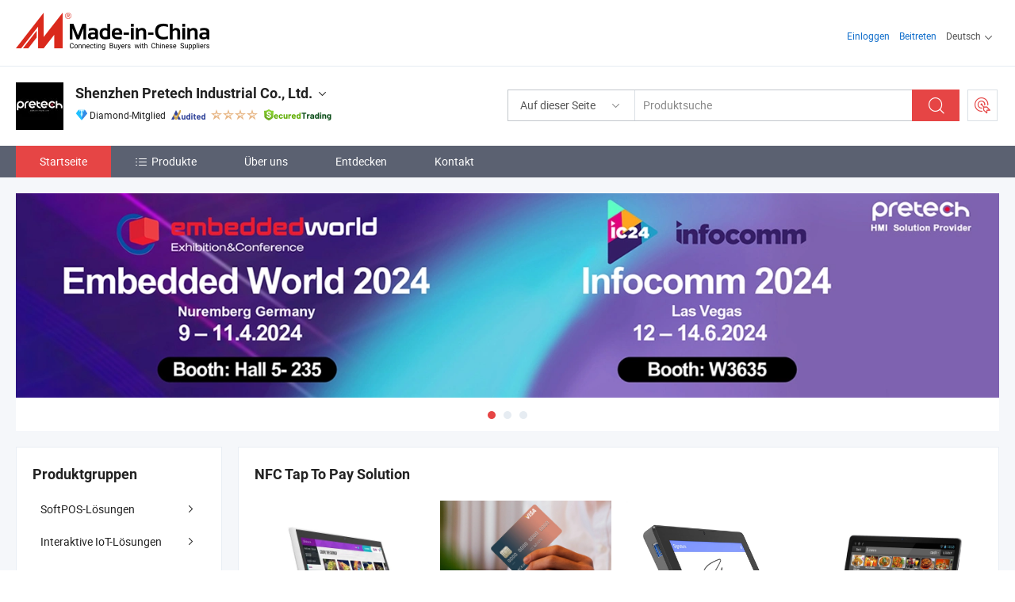

--- FILE ---
content_type: text/html;charset=UTF-8
request_url: https://de.made-in-china.com/co_szpretech
body_size: 29400
content:
<!DOCTYPE html>
<html lang="de">
<head>
            <title>China Android-Tablet Hersteller, Linux-Tablet, Windows-Tablet Lieferant - Shenzhen Pretech Industrial Co., Ltd.</title>
        <meta content="text/html; charset=utf-8" http-equiv="Content-Type"/>
    <link rel="dns-prefetch" href="//www.micstatic.com">
    <link rel="dns-prefetch" href="//image.made-in-china.com">
    <link rel="preconnect" href="//www.micstatic.com">
    <link rel="preconnect" href="//image.made-in-china.com">
    <link rel="dns-prefetch" href="//www.made-in-china.com">
    <link rel="preconnect" href="//www.made-in-china.com">
    <link rel="dns-prefetch" href="//pylon.micstatic.com">
    <link rel="dns-prefetch" href="//expo.made-in-china.com">
    <link rel="dns-prefetch" href="//world.made-in-china.com">
    <link rel="dns-prefetch" href="//pic.made-in-china.com">
    <link rel="dns-prefetch" href="//fa.made-in-china.com">
    <meta name="viewport" content="initial-scale=1.0,user-scalable=no,maximum-scale=1,width=device-width">
    <meta name="format-detection" content="telephone=no">
            <meta name="Keywords" content="Shenzhen Pretech Industrial Co., Ltd., Android-Tablet, Linux-Tablet Lieferant, Windows-Tablet"/>
            <meta name="Description"
              content="China Android-Tablet Lieferant, Linux-Tablet, Windows-Tablet Hersteller/ Lieferanten - Shenzhen Pretech Industrial Co., Ltd."/>
            <meta http-equiv="X-UA-Compatible" content="IE=Edge, chrome=1"/>
    <meta name="renderer" content="webkit"/>
            <link rel="canonical" href="https://de.made-in-china.com/co_szpretech/"/>
    <link type="text/css" rel="stylesheet" href="https://www.micstatic.com/athena/2017/css/global/global_74c6fdb1.css" />
        <link rel="stylesheet" type="text/css" href="https://www.micstatic.com/athena/2017/css/pages/home/home_ad18bbd6.css" media="all"/>
                <link rel="stylesheet" type="text/css" href="https://www.micstatic.com/common/js/business/plugs/inquiryMINI/min-basket_f03eb0a5.css" media="all"/>
    <link type="text/css" rel="stylesheet" href="https://www.micstatic.com/common/future/core/style/fonts_1de305a7.css" /><!-- Polyfill Code Begin --><script chaset="utf-8" type="text/javascript" src="https://www.micstatic.com/polyfill/polyfill-simplify_eb12d58d.js"></script><!-- Polyfill Code End --></head>
    <body probe-AB-Test="A" class="theme-01 J-ATF" probe-clarity="false" >
        <div style="position:absolute;top:0;left:0;width:1px;height:1px;overflow:hidden">
        </div>
        <input type="hidden" name="user_behavior_trace_id" id="user_behavior_trace_id" value="1jg9akhu3726l"/>
        <input type="hidden" value="home">
        <input type="hidden" id="loginUserName" value="szpretech"/>
        <input type="hidden" id="J-is-showroom" value="1"> 
<div class="pad-header-mark J-header-mark"></div>
<div class="m-header m-search-gray pad-header">
    <div class="grid">
        <div class="m-header-row">
            <div class="m-logo-wrap">
    <a href="//de.made-in-china.com/" title='Gebildet in China' class="m-logo"></a>
</div>
            <div class="m-header-menu pad-header-menu J-menu-wrap">
                <div class="pad-header-menu-top J-menu-close">
                    <i class="ob-icon icon-delete"></i>Speisekarte
                </div>
<input type="hidden" class="J-top-userType" value="">
<div class="fl pad-header-menu-item pad-header-loginInfo J-top-loginInfo J-tab-trigger">
    <div class="pad-header-unlogin J-top-unlogin">
        <div class="m-header-menu-item">
            <a fun-login rel="nofollow" href="//login.made-in-china.com/sign-in/?switchLan=0" ads-data="t:51,c:1,a:2" class="m-header-menu-title link-blue pad-header-sign-btn J-top-signIn ">Einloggen</a>
        </div>
                <div class="m-header-menu-item">
            <a fun-join rel="nofollow" href="//login.made-in-china.com/join/?sourceType=mlan_de" ads-data="t:51,c:1,a:1" class="m-header-menu-title link-blue pad-header-join-btn">Beitreten</a>
        </div>
    </div>
    <div class="m-header-menu-item m-header-select pad-header-logged J-top-logged" style="display:none">
        <a rel="nofollow" href="//membercenter.made-in-china.com/member/main/" class="m-header-menu-title m-header-select-title link-blue pad-hide"><span class="J-top-username "></span> <em class="num J-messageTotal"></em></a>
        <span class="m-header-menu-title m-header-select-title pc-hide pad-show pad-acount-txt"> My Account<i class="ob-icon icon-down"></i><em class="num J-messageTotal"></em></span>
        <ul class="m-header-option-list J-userFeature ">
            <li class="m-header-option m-header-option-with-num pc-hide pad-show pad-acount-link">
                <a rel="nofollow" href="//membercenter.made-in-china.com/member/main/" class="link-blue"><span class="J-top-username "></span></a>
            </li>
            <li class="m-header-option-gap pc-hide pad-show"></li>
            <li class="m-header-option m-header-option-with-num J-top-inquiry">
                <a rel="nofollow" href="//membercenter.made-in-china.com/message/index.html#inbox" ads-data="st:101" data-unRead="//membercenter.made-in-china.com/message/index.html#inbox..filterType=1"> New Message(s) <em class="num J-num">0</em></a>
            </li>
            <li class="m-header-option m-header-option-with-num J-supplier J-top-rfq" style="display:none">
                <a rel="nofollow" href="//membercenter.made-in-china.com/quotationmanage.do?xcase=receivedRfq"> Unquoted Sourcing Request(s) <em class="num J-num">0</em></a>
            </li>
            <li class="m-header-option m-header-option-with-num J-buyer J-top-rfq" style="display:none">
                <a rel="nofollow" href="//purchase.made-in-china.com/rfq/quotationCompare" ads-data="st:99" data-unRead="//purchase.made-in-china.com/rfq/quotationCompare?buyerReadFlag=0"> New Quote(s) of Sourcing Request <em class="num J-num">0</em></a>
            </li>
                            <li class="m-header-option J-supplier" style="display:none">
                    <a rel="nofollow" href="//membercenter.made-in-china.com/product.do?xcase=list"> Manage Products </a>
                </li>
                <li class="m-header-option J-supplier J-top-editor" style="display:none">
                    <a rel="nofollow" href="//editor.made-in-china.com/"> Edit My Showroom </a>
                </li>
                        <li class="m-header-option-gap"></li>
            <li class="m-header-option">
                <a fun-exit rel="nofollow" href="https://login.made-in-china.com/logon.do?xcase=doLogout" class="J-top-signOut"> Sign Out </a>
            </li>
        </ul>
    </div>
</div>
<script>
        var __IS_USER_LOGED__ =  false ;
</script>                <div class="m-header-menu-gap"></div>
<div class="m-header-menu-item m-header-select pad-header-menu-item J-tab-trigger">
    <span class="m-header-menu-title m-header-select-title">Deutsch<i class="ob-icon icon-down"></i></span>
    <ul class="m-header-option-list m-header-option-list-left">
                    <li class="m-header-option" ><a rel="nofollow" href="https://szpretech.en.made-in-china.com">English</a></li>
                    <li class="m-header-option" ><a rel="nofollow" href="https://es.made-in-china.com/co_szpretech/">Español</a></li>
                    <li class="m-header-option" ><a rel="nofollow" href="https://pt.made-in-china.com/co_szpretech/">Português</a></li>
                    <li class="m-header-option" ><a rel="nofollow" href="https://fr.made-in-china.com/co_szpretech/">Français</a></li>
                    <li class="m-header-option" ><a rel="nofollow" href="https://ru.made-in-china.com/co_szpretech/">Русский язык</a></li>
                    <li class="m-header-option" ><a rel="nofollow" href="https://it.made-in-china.com/co_szpretech/">Italiano</a></li>
                    <li class="m-header-option" style="display:none"><a rel="nofollow" href="https://de.made-in-china.com/co_szpretech/">Deutsch</a></li>
                    <li class="m-header-option" ><a rel="nofollow" href="https://nl.made-in-china.com/co_szpretech/">Nederlands</a></li>
                    <li class="m-header-option" ><a rel="nofollow" href="https://sa.made-in-china.com/co_szpretech/">العربية</a></li>
                    <li class="m-header-option" ><a rel="nofollow" href="https://kr.made-in-china.com/co_szpretech/">한국어</a></li>
                    <li class="m-header-option" ><a rel="nofollow" href="https://jp.made-in-china.com/co_szpretech/">日本語</a></li>
                    <li class="m-header-option" ><a rel="nofollow" href="https://hi.made-in-china.com/co_szpretech/">हिन्दी</a></li>
                    <li class="m-header-option" ><a rel="nofollow" href="https://th.made-in-china.com/co_szpretech/">ภาษาไทย</a></li>
                    <li class="m-header-option" ><a rel="nofollow" href="https://tr.made-in-china.com/co_szpretech/">Türkçe</a></li>
                    <li class="m-header-option" ><a rel="nofollow" href="https://vi.made-in-china.com/co_szpretech/">Tiếng Việt</a></li>
                    <li class="m-header-option" ><a rel="nofollow" href="https://id.made-in-china.com/co_szpretech/">Bahasa Indonesia</a></li>
            </ul>
</div>
            </div>
            <div class="pad-menu-entry pad-show J-menu-entry">
                <i class="micon">&#xe06b;</i> Speisekarte
            </div>
            <span class="pad-menu-verticalLine"></span>
            <div class="pad-search-entry J-search-entry">
                <i class="micon">&#xe040;</i>
            </div>
        </div>
        <div class="m-header-row layout-2-wings m-search-rfq pad-search-bar">
            <div class="layout-body-wrap pad-search-wrap J-pad-search-bar">
                <div class="layout-body pad-search-body layout-body-mlan">
<div class="m-search-bar layout-2-wings m-search-bar-long-option" id="J-search-new-flag">
    <form faw-form fun-search-form name="searchForm" method="get"
                                    action="/productSearch"
                                    >
        <div class="m-search-input-wrap layout-body-wrap">
            <div class="layout-body J-inputWrap">
                <input faw-form-trace type="text" value="" class="m-search-input J-m-search-input"
                                                                                                        placeholder="Produktsuche" name="keyword"
                                                                           autocomplete="off" x-webkit-speech="x-webkit-speech" />
                            <input type="hidden" name="inputkeyword" value="" />
            <input type="hidden" name="type" value="Product" />
            <input type="hidden" name="currentPage" value="1" />
            </div>
        </div>
        <div class="layout-wing-left">
            <div class="m-search-select J-searchType">
                <select faw-form-trace name="searchType" style="display:none;">
                                            <option value="3"  placeholder="Produktsuche"
                            data-width="160"
                            data-action="/co_szpretech/product/keywordSearch">Auf dieser Seite</option>
                        <option value="0"  placeholder="Produktsuche"
                                data-width="192"
                                data-action="/productSearch">Auf Made-in-China.com </option>
                                    </select>
                <div class="m-search-select-title">
                                                                        <span>Auf Made-in-China.com</span>
                         <i class="ob-icon icon-down"></i>
                                    </div>
                <dl class="m-search-option-list"></dl>
            </div>
        </div>
        <div class="layout-wing-right">
            <div class="m-search-btn-wrap">
                <button type="submit" class="m-search-btn J-m-search-btn"><i class="ob-icon icon-search"></i></button>
            </div>
        </div>
    </form>
    <div style="display: none" class="J-thisSite-params">
        <input type="hidden" name="subaction" value="hunt">
        <input type="hidden" name="style" value="b">
        <input type="hidden" name="mode" value="and">
        <input type="hidden" name="code" value="0">
        <input type="hidden" name="comProvince" value="nolimit">
        <input type="hidden" name="order" value="0">
        <input type="hidden" name="isOpenCorrection" value="1">
        <input type="hidden" name="org" value="top">
    </div>
    <div style="display: none" class="J-mic-params">
        <input type="hidden" name="inputkeyword" value=""/>
        <input type="hidden" name="type" value="Product"/>
        <input type="hidden" name="currentPage" value="1"/>
    </div>
    <input type="hidden" class="J-is-supplier-self" value="0" />
    <input type="hidden" class="J-is-offer" value="0" />
        <input type="hidden" id="J-searchType-mlan" name="J-searchType-mlan" value="adv"/>
</div>
                    <div class="pad-search-close J-search-close">
                        <i class="micon">&#xe00c;</i>
                    </div>
                </div>
            </div>
            <div class="layout-wing-right">
    <div class="rfq-post-dropmenu">
        <a fun-rfq href="//purchase.made-in-china.com/trade-service/quotation-request.html?lan=de" rel="nofollow" class="m-rfq m-rfq-mlan">
            <span><i class="ob-icon icon-purchase"></i>Beschaffungsanfrage Posten</span>
        </a>
        <div class="rfq-post-tip">
            <div class="rfq-post-tipcont">
                <h3>Einfache Beschaffung</h3>
                <p class="rfq-sub-title">Bequemer, effizienter</p>
                <ul class="rfq-info-list">
                    <li><i class="micon">&#xe05a;</i>Eine Anfrage, mehrere Angebote</li>
                    <li><i class="micon">&#xe05a;</i>Verifizierter Lieferantenabgleich</li>
                    <li><i class="micon">&#xe05a;</i>Angebotsvergleich und Musteranforderung</li>
                </ul>
                <div>
                    <a href="//purchase.made-in-china.com/trade-service/quotation-request.html?lan=de" class="btn btn-main">Posten Sie JETZT Ihre Anfrage</a>
                </div>
            </div>
            <span class="arrow arrow-top">
                <span class="arrow arrow-in"></span>
            </span>
        </div>
    </div>
</div>
        </div>
    </div>
</div> 
<div class="sr-comInfo">
	        <div class="sr-layout-wrap">
			                <div class="sr-comInfo-logo">
					<a href="https://de.made-in-china.com/co_szpretech/" title="Shenzhen Pretech Industrial Co., Ltd.">
						<img src="//www.micstatic.com/athena/img/transparent.png" data-original="//image.made-in-china.com/206f0j00dEGfAOwsEYkQ/Shenzhen-Pretech-Industrial-Co-Ltd-.webp" alt="Shenzhen Pretech Industrial Co., Ltd.">
					</a>
                </div>
            <div class="sr-comInfo-r">
                <div class="sr-comInfo-title J-title-comName">
                    <div class="title-txt">
						                            <a href="https://de.made-in-china.com/co_szpretech/" >
                                <h1>
                                    Shenzhen Pretech Industrial Co., Ltd.
                                </h1>
                            </a>
                                                                        <i class="ob-icon icon-down"></i>
                    </div>
					 <div class="sr-comInfo-details J-comInfo-details">
                        <div class="details-cnt">
                            <div class="cf">
                                    <div class="detail-col col-1">
                                        <div class="detail-address">
                                            <i class="ob-icon icon-coordinate"></i>
                                            Guangdong, China
                                        </div>
										                                            <div class="detail-address-map showLocation">
                                                <div class="showLocation-content" style="display:block;">
                                                    <div class="showLocation-map"></div>
                                                    <div class="showLocation-arrow showLocation-arrow-top"></div>
                                                    <div class="showLocation-mark animate-start showLocation-Guangdong"></div>
                                                </div>
                                            </div>
										                                    </div>
                                    <div class="detail-col col-2">
                                        <div class="detail-infos">
                                                                                                                                                                                                                                                                                                                                                                                            <div class="info-item">
                                                        <div class="info-label">
                                                            Hauptprodukte:
                                                        </div>
                                                        <div class="info-fields">
                                                                                                                                                                                                                                                                                                                                                                                                                                                                                                                                                                                                                                                                                                                                            <span>Android-Tablet</span>
                                                                                                                                                                                                                                                                                                                                                                                                ,
                                                                                                                                                                                                                                                                                                                                                                                                        <span>Linux-Tablet</span>
                                                                                                                                                                                                                                                                                                                                                                                                ,
                                                                                                                                                                                                                                                                                                                                                                                                        <span>Windows-Tablet</span>
                                                                                                                                                                                                                                                                                                                                                                                                ,
                                                                                                                                                                                                                                                                                                                                                                                                        <span>Softpos-Tablet</span>
                                                                                                                                                                                                                                                                                                                                                                                                ,
                                                                                                                                                                                                                                                                                                                                                                                                        <span>Wandmontiertes Tablet</span>
                                                                                                                                                                                                                                                                                                                                                                                                ,
                                                                                                                                                                                                                                                                                                                                                                                                        <span>Poe-Tablet</span>
                                                                                                                                                                                                                                                                                                                                                                                                ,
                                                                                                                                                                                                                                                                                                                                                                                                        <span>Tablet mit NFC</span>
                                                                                                                                                                                                                                                                                                                                                                                                ,
                                                                                                                                                                                                                                                                                                                                                                                                        <span>Smart-Home-Tablet</span>
                                                                                                                                                                                                                                                                                                                                                                                                ,
                                                                                                                                                                                                                                                                                                                                                                                                        <span>Som-SBC-Lösungen</span>
                                                                                                                                                                                                                                                                                                                                                                                                ,
                                                                                                                                                                                                                                                                                                                                                                                                        <span>HMI-Embedded-Tablet</span>
                                                                                                                                                                                                                                                                                                            <form id="searchProdsByKeyword" name="searchInKeywordList" method="get" action="/co_szpretech/product/keywordSearch">
    <input type="hidden" id="keyWord4Search" name="searchKeyword" value="" />
    <input type="hidden" id="viewType" name="viewType" value="0" /> 
</form>
                                                                                                                                                                                                                                                        </div>
                                                    </div>
                                                                                                                                                                                                            <div class="info-item">
                                                        <div class="info-label">
                                                              <i class="ob-icon icon-yes2"></i>Gründungsjahr:
                                                        </div>
                                                        <div class="info-fields">
                                                                                                                                                                                                                                                                                                                                    2014-04-08
                                                                                                                                                                                                                                                        </div>
                                                    </div>
                                                                                                                                                                                                            <div class="info-item">
                                                        <div class="info-label">
                                                              <i class="ob-icon icon-yes2"></i>Produktzertifizierung:
                                                        </div>
                                                        <div class="info-fields">
                                                                                                                                                                                                                                                                                                                                    RoHS, CE, FCC
                                                                                                                                                                                                                                                        </div>
                                                    </div>
                                                                                                                                                                                                            <div class="info-item">
                                                        <div class="info-label">
                                                              <i class="ob-icon icon-yes2"></i>Zusammenarbeit mit Fortune 500:
                                                        </div>
                                                        <div class="info-fields">
                                                                                                                                                                                                                                                                                                                                    Jawohl
                                                                                                                                                                                                                                                        </div>
                                                    </div>
                                                                                                                                                                                                            <div class="info-item">
                                                        <div class="info-label">
                                                              <i class="ob-icon icon-yes2"></i>Wiederholen Sie die Wahl des Käufers:
                                                        </div>
                                                        <div class="info-fields">
                                                                                                                                                                                                                                                                                                                                    80%~100%
                                                                                                                                                                                                                                                        </div>
                                                    </div>
                                                                                                                                                                                                            <div class="info-item">
                                                        <div class="info-label">
                                                            Die Anschrift:
                                                        </div>
                                                        <div class="info-fields">
                                                                                                                                                                                                                                                                                                                                    Room 808, Qiancheng Commercial Center, No. 5 Haicheng Road, Xixiang Street, Baoan District, Shenzhen, Guangdong, China
                                                                                                                                                                                                                                                        </div>
                                                    </div>
                                                                                                                                    </div>
                                    </div>
																		                                        <div class="detail-col col-1">
                                            <div class="detail-infos">
																									<div class="info-item">
																													<i class="ob-icon icon-yes2"></i>OEM/ODM-Service
														                                                    </div>
																									<div class="info-item">
																													<i class="ob-icon icon-yes2"></i>Probe verfügbar
														                                                    </div>
																									<div class="info-item">
																																																											  <a href="https://www.made-in-china.com/BookFactoryTour/edgfIbyVkUHw" target="_blank" rel="nofollow"><i class="ob-icon icon-shop"></i>Besuchen Sie meine Fabrik</a>
															                                                                                                            </div>
																									<div class="info-item">
														                                                            <i class="ob-icon" style="width:16px; height: 16px; background:url('https://www.micstatic.com/common/img/logo/icon-deal.png?_v=1769753250397') no-repeat;background-size: contain; top: 2px;"></i> Secured Trading Service
                                                                                                            </div>
												                                                                                                    <div class="review-scores review-scores-new">
                                                        <div class="score-item score-item-rating"><div class="rating-score-title">Bewertung: </div><span><a target="_self" href="https://de.made-in-china.com/co_szpretech//company-review/">4.8/5</a></span></div>
                                                    </div>
                                                                                                <div class="average-response-time J-response-time" style="display: none" data-tradeGmvEtcShowFlag="true">
                                                    <span class="response-time-title">Durchschnittliche Reaktionszeit:</span><div class="response-time-data J-response-time-data"></div>
                                                </div>
                                                                                            </div>
                                        </div>
									                                </div>
																											<p class="detail-intro">China Android-Tablet, Linux-Tablet, Windows-Tablet, Softpos-Tablet, Wandmontiertes Tablet, Poe-Tablet, Tablet mit NFC, Smart-Home-Tablet, Som-SBC-Lösungen, HMI-Embedded-Tablet hersteller / lieferanten und bietet qualität 10 Zoll NFC Eingebettetes POS Kassensystem Smart Tablet PC Android, Android Tablet-PC 10 Zoll Poe Tablet NFC Zigbee Kiosk Wandpanel, Leistungsstarker Rk3568 Einplatinencomputer Hohe Geschwindigkeit Konnektivität Robuste Multimedia-Verarbeitung und so weiter.</p>
																	                            </div>
                            <div class="details-footer tm-placeholder-loading">
                                <a target="_blank" href="https://www.made-in-china.com/sendInquiry/shrom_edgfIbyVkUHw_edgfIbyVkUHw.html?plant=de&from=shrom&type=cs&style=3&page=home" class="option-item" rel="nofollow">
                                    Anfrage Absenden </a>
                                <b class="tm3_chat_status" lan="de" tmlan="de" dataId="edgfIbyVkUHw_edgfIbyVkUHw_3" inquiry="https://www.made-in-china.com/sendInquiry/shrom_edgfIbyVkUHw_edgfIbyVkUHw.html?plant=de&from=shrom&type=cs&style=3&page=home" processor="chat" cid="edgfIbyVkUHw" style="display:none"></b>
                                <a rel="nofollow" ads-data="st:13" class="tm-placeholder" href="javascript:void(0)" title="Jetzt online mit dem Lieferanten chatten!">
                                                                            Chatten </a>
                            </div>
                        </div>
                </div>
				<div class="sr-comInfo-sign">
					                        <div class="sign-item" id="member-since">
                                                                                                <i class="item-icon icon-diamond"></i> <span class="sign-item-text">Diamond-Mitglied</span>
                                                                                        <div class="J-member-since-tooltip" style="display: none">
                                                                    <i class="item-icon icon-diamond"></i>Diamond-Mitglied <span class="txt-year">Seit 2022</span>
                                                                                                    <div>Lieferanten mit verifizierten Geschäftslizenzen</div>
                            </div>
                        </div>
					                        <div class="sign-item as-logo-new J-tooltip-ele" data-title="Von einer unabhängigen externen Prüfstelle geprüft" data-placement="top">
                            <img src="https://www.micstatic.com/common/img/icon-new/as_32.png?_v=1769753250397" alt="Geprüfter Lieferant">
                                                            <span class="sign-item-text txt-as">Geprüfter Lieferant</span>
                                                    </div>
					                                            <span class="sign-item icon-star J-tooltip-ele" data-title="Lieferantenfähigkeitsindex: von 5 Sternen" data-placement="top">
                                                                                                <img src="https://www.micstatic.com/common/img/icon-new/star-light.png?_v=1769753250397" alt="">
                                                                    <img src="https://www.micstatic.com/common/img/icon-new/star-light.png?_v=1769753250397" alt="">
                                                                    <img src="https://www.micstatic.com/common/img/icon-new/star-light.png?_v=1769753250397" alt="">
                                                                    <img src="https://www.micstatic.com/common/img/icon-new/star-light.png?_v=1769753250397" alt="">
                                                                                    </span>
                                                                <div class="sign-item J-tooltip-ele" data-title="Genießen Sie den Handelsschutz von Made-in-China.com">
                            <img src="https://www.micstatic.com/common/img/icon-new/trade-long.png?_v=1769753250397" alt="Secured Trading Service" />
                        </div>
                                    </div>
            </div>
        </div>
	</div> <style>
	.sr-nav,
	.sr-nav-sub-title:hover {
		background: rgba(91,97,113,100%) !important;
	}
	.sr-nav-item.selected,
	.sr-nav-item:hover{
    	background: rgba(230,69,69,100%) !important;
	}
	.sr-nav-sub {
		background: #FFFFFF !important;
	}
	.sr-nav-sub .sr-nav-sub-li:hover .sr-nav-sub-title {
		background: #E6ECF2 !important;
	}
	.sr-nav-sub .sr-nav-sub-li:hover .sr-nav-ssub-title {
		background: #FFFFFF !important;
	}
	.sr-nav-sub .sr-nav-sub-li:hover .sr-nav-ssub-title:hover {
		background: #E6ECF2 !important;
	}
	.sr-nav-sub .sr-nav-sub-li:hover .sr-nav-ssub-list {
		display: block;
	}
	.sr-nav-sub .sr-nav-ssub-list {
		background: #FFFFFF !important;
		position: absolute;
		top: 0;
		left: 100%;
		display: none;
	}
</style>
<div class="sr-nav-wrap">
	<div class="sr-nav J-nav-fix">
        <div class="sr-layout-wrap" faw-module="Navigation_Bar" faw-exposure>
            <ul class="sr-nav-main">
    			    				    					<li class="sr-nav-item selected ">
                            <a href="https://de.made-in-china.com/co_szpretech/" class="sr-nav-title " ads-data="">
																Startseite </a>
                        </li>
    				    			    				    					<li class="sr-nav-item ">
                            <a href="https://de.made-in-china.com/co_szpretech/product_group_s_s_1.html" class="sr-nav-title" ads-data="">
                                <i class="ob-icon icon-category"></i>Produkte </a>
                            <div class="sr-nav-sub cf">
    																										<div class="sr-nav-sub-li">
											<a href="https://de.made-in-china.com/co_szpretech/product-group/softpos-solutions_uhnienoygg_1.html" class="sr-nav-sub-title "
												 style="display: " ads-data="">
																								SoftPOS-L&ouml;sungen
																									<i class="ob-icon icon-right"></i>
											</a>
																							<div class="sr-nav-ssub-list">
																											<a href="https://de.made-in-china.com/co_szpretech/product-group/14-inch_uhnnyegrug_1.html"
															 class="sr-nav-sub-title sr-nav-ssub-title">14-inch</a>
																																									<a href="https://de.made-in-china.com/co_szpretech/product-group/11-inch_uhniygsnsg_1.html"
															 class="sr-nav-sub-title sr-nav-ssub-title">11-inch</a>
																																									<a href="https://de.made-in-china.com/co_szpretech/product-group/10-1-inch_uhniisghng_1.html"
															 class="sr-nav-sub-title sr-nav-ssub-title">10.1-inch</a>
																																									<a href="https://de.made-in-china.com/co_szpretech/product-group/8-inch_uhnioiynug_1.html"
															 class="sr-nav-sub-title sr-nav-ssub-title">8-inch</a>
																																									<a href="https://de.made-in-china.com/co_szpretech/product-group/6-5-inch_uhnioiyiog_1.html"
															 class="sr-nav-sub-title sr-nav-ssub-title">6.5-inch</a>
																																									<a href="https://de.made-in-china.com/co_szpretech/product-group/5-5-inch_uhniygsirg_1.html"
															 class="sr-nav-sub-title sr-nav-ssub-title">5.5-inch</a>
																																									<a href="https://de.made-in-china.com/co_szpretech/product-group/4-inch_uhniygsing_1.html"
															 class="sr-nav-sub-title sr-nav-ssub-title">4-inch</a>
																																							</div>
										</div>
    																										<div class="sr-nav-sub-li">
											<a href="https://de.made-in-china.com/co_szpretech/product-group/iot-automation-solutions_uhniesrneg_1.html" class="sr-nav-sub-title "
												 style="display: " ads-data="">
																								Interaktive IoT-L&ouml;sungen
																									<i class="ob-icon icon-right"></i>
											</a>
																							<div class="sr-nav-ssub-list">
																											<a href="https://de.made-in-china.com/co_szpretech/product-group/10-95inch_uhniugiyyg_1.html"
															 class="sr-nav-sub-title sr-nav-ssub-title">10.95inch</a>
																																									<a href="https://de.made-in-china.com/co_szpretech/product-group/8inch_uhniygserg_1.html"
															 class="sr-nav-sub-title sr-nav-ssub-title">8inch</a>
																																									<a href="https://de.made-in-china.com/co_szpretech/product-group/5-5inch_uhniugiuhg_1.html"
															 class="sr-nav-sub-title sr-nav-ssub-title">5.5inch</a>
																																									<a href="https://de.made-in-china.com/co_szpretech/product-group/others-iot-automation-solutions_uhniugiurg_1.html"
															 class="sr-nav-sub-title sr-nav-ssub-title">Andere interaktive IoT-L&ouml;sungen</a>
																																							</div>
										</div>
    																										<div class="sr-nav-sub-li">
											<a href="https://de.made-in-china.com/co_szpretech/product-group/hmi-solutions_uhnyonrhsg_1.html" class="sr-nav-sub-title "
												 style="display: " ads-data="">
																								HMI L&ouml;sungen
																									<i class="ob-icon icon-right"></i>
											</a>
																							<div class="sr-nav-ssub-list">
																											<a href="https://de.made-in-china.com/co_szpretech/product-group/smart-touch-screen-for-gym_uhnnyegreg_1.html"
															 class="sr-nav-sub-title sr-nav-ssub-title">Intelligenter Touchscreen f&uuml;r das Fitnessstudio</a>
																																									<a href="https://de.made-in-china.com/co_szpretech/product-group/5inch-android-tab-for-e-bike_uhnnynuiig_1.html"
															 class="sr-nav-sub-title sr-nav-ssub-title">5inch Android-Tablet f&uuml;r E-Bike</a>
																																									<a href="https://de.made-in-china.com/co_szpretech/product-group/others-hmi-solutions_uhnniioigg_1.html"
															 class="sr-nav-sub-title sr-nav-ssub-title">Andere HMI-L&ouml;sungen</a>
																																							</div>
										</div>
    																										<div class="sr-nav-sub-li">
											<a href="https://de.made-in-china.com/co_szpretech/product-group/smart-appliance_uhnisyrsng_1.html" class="sr-nav-sub-title "
												 style="display: " ads-data="">
																								Intelligentes Ger&auml;t
											</a>
										</div>
    																										<div class="sr-nav-sub-li">
											<a href="https://de.made-in-china.com/co_szpretech/product-group/healthcare-solutiuons_uhnisyrshg_1.html" class="sr-nav-sub-title "
												 style="display: " ads-data="">
																								Gesundheitsl&ouml;sungen
																									<i class="ob-icon icon-right"></i>
											</a>
																							<div class="sr-nav-ssub-list">
																											<a href="https://de.made-in-china.com/co_szpretech/product-group/senior-care-tablet_uhniygsrng_1.html"
															 class="sr-nav-sub-title sr-nav-ssub-title">Seniorenpflege-Tablet</a>
																																									<a href="https://de.made-in-china.com/co_szpretech/product-group/blood-glucose-meter_uhniugisrg_1.html"
															 class="sr-nav-sub-title sr-nav-ssub-title">Blutzuckermessger&auml;t</a>
																																									<a href="https://de.made-in-china.com/co_szpretech/product-group/posture-adjustment-monitor-with-tof-_uhniishssg_1.html"
															 class="sr-nav-sub-title sr-nav-ssub-title">Haltungsanpassungsmonitor (mit ToF)</a>
																																									<a href="https://de.made-in-china.com/co_szpretech/product-group/others-healthcare-solutiuons_uhniugiusg_1.html"
															 class="sr-nav-sub-title sr-nav-ssub-title">Andere Gesundheitsl&ouml;sungen</a>
																																							</div>
										</div>
    																										<div class="sr-nav-sub-li">
											<a href="https://de.made-in-china.com/co_szpretech/product-group/automotive-solutions_uhnienoyig_1.html" class="sr-nav-sub-title "
												 style="display: " ads-data="">
																								Fahrzeug-Infotainment-L&ouml;sungen
																									<i class="ob-icon icon-right"></i>
											</a>
																							<div class="sr-nav-ssub-list">
																											<a href="https://de.made-in-china.com/co_szpretech/product-group/rear-seat-tablet_uhnnisyuig_1.html"
															 class="sr-nav-sub-title sr-nav-ssub-title">R&uuml;cksitz-Tablet</a>
																																									<a href="https://de.made-in-china.com/co_szpretech/product-group/others-automotive-solutions_uhnnisyugg_1.html"
															 class="sr-nav-sub-title sr-nav-ssub-title">Andere Automobil L&ouml;sungen</a>
																																							</div>
										</div>
    																										<div class="sr-nav-sub-li">
											<a href="https://de.made-in-china.com/co_szpretech/product-group/education-solutions_uhnienoyeg_1.html" class="sr-nav-sub-title "
												 style="display: " ads-data="">
																								Bildungsl&ouml;sungen
											</a>
										</div>
    																										<div class="sr-nav-sub-li">
											<a href="https://de.made-in-china.com/co_szpretech/product-group/business-office-solutions_uhnienoyug_1.html" class="sr-nav-sub-title "
												 style="display: " ads-data="">
																								B&uuml;ro L&ouml;sungen
																									<i class="ob-icon icon-right"></i>
											</a>
																							<div class="sr-nav-ssub-list">
																											<a href="https://de.made-in-china.com/co_szpretech/product-group/meeting-schedule-tablet_uhniisgehg_1.html"
															 class="sr-nav-sub-title sr-nav-ssub-title">Besprechungsplan-Tablet</a>
																																									<a href="https://de.made-in-china.com/co_szpretech/product-group/bank-office-tablet_uhniisgrsg_1.html"
															 class="sr-nav-sub-title sr-nav-ssub-title">Bankb&uuml;ro-Tablet</a>
																																									<a href="https://de.made-in-china.com/co_szpretech/product-group/signature-tablet_uhnioiygug_1.html"
															 class="sr-nav-sub-title sr-nav-ssub-title">Unterschriftstafel</a>
																																							</div>
										</div>
    																										<div class="sr-nav-sub-li">
											<a href="https://de.made-in-china.com/co_szpretech/product-group/multimedia-display-solutions_uhnioeysig_1.html" class="sr-nav-sub-title "
												 style="display: " ads-data="">
																								Multimedia-Anzeigel&ouml;sungen
																									<i class="ob-icon icon-right"></i>
											</a>
																							<div class="sr-nav-ssub-list">
																											<a href="https://de.made-in-china.com/co_szpretech/product-group/l-shape-desktop-digital-signage_uhniugyosg_1.html"
															 class="sr-nav-sub-title sr-nav-ssub-title">L-f&ouml;rmige Desktop-Digitalbeschilderung</a>
																																							</div>
										</div>
    																										<div class="sr-nav-sub-li">
											<a href="https://de.made-in-china.com/co_szpretech/product-group/som-system-on-module-_uhnyonrhng_1.html" class="sr-nav-sub-title "
												 style="display: " ads-data="">
																								System-on-Module
																									<i class="ob-icon icon-right"></i>
											</a>
																							<div class="sr-nav-ssub-list">
																											<a href="https://de.made-in-china.com/co_szpretech/product-group/rk3588_uhnyouehyg_1.html"
															 class="sr-nav-sub-title sr-nav-ssub-title">RK3588</a>
																																									<a href="https://de.made-in-china.com/co_szpretech/product-group/rk3588s_uhnyooehyg_1.html"
															 class="sr-nav-sub-title sr-nav-ssub-title">RK3588S</a>
																																									<a href="https://de.made-in-china.com/co_szpretech/product-group/rk3576_uhnyooehsg_1.html"
															 class="sr-nav-sub-title sr-nav-ssub-title">RK3576</a>
																																									<a href="https://de.made-in-china.com/co_szpretech/product-group/rk3568_uhnyouehsg_1.html"
															 class="sr-nav-sub-title sr-nav-ssub-title">RK3568</a>
																																									<a href="https://de.made-in-china.com/co_szpretech/product-group/rk3566_uhnisihnsg_1.html"
															 class="sr-nav-sub-title sr-nav-ssub-title">RK3566</a>
																																									<a href="https://de.made-in-china.com/co_szpretech/product-group/others-som-system-on-module-_uhnyooegrg_1.html"
															 class="sr-nav-sub-title sr-nav-ssub-title">Andere SOM (System auf Modul)</a>
																																							</div>
										</div>
    																										<div class="sr-nav-sub-li">
											<a href="https://de.made-in-china.com/co_szpretech/product_group_s_s_1.html" class="sr-nav-sub-title "
												 style="display: " ads-data="">
																								Tous les groupes
											</a>
										</div>
    							                            </div>
                        </li>
    				    			    				    					<li class="sr-nav-item ">
                            <a href="https://de.made-in-china.com/co_szpretech/company_info.html" class="sr-nav-title " ads-data="">
																Über uns </a>
                        </li>
    				    			    				    					<li class="sr-nav-item ">
                            <a href="https://de.made-in-china.com/co_szpretech/Discover.html" class="sr-nav-title sr-nav-discover" ads-data="">
																	<span class="sr-nav-liveFlag" style="display: none;">Live</span>
																Entdecken </a>
                        </li>
    				    			    				    					<li class="sr-nav-item ">
                            <a href="https://de.made-in-china.com/co_szpretech/contact_info.html" class="sr-nav-title " ads-data="">
																Kontakt </a>
                        </li>
    				    			            </ul>
        </div>
	</div>
 </div>
		        <div class="sr-container J-layout skin-01 ">
<div class="sr-layout-wrap">
    <div class="sr-proSlide J-proSlide-wrapper J-ATF sr-home-banner" faw-module="banner" faw-exposure>
        <div class="swiper-container J-proSlide-container">
                <div class="swiper-wrapper">
                                                <div class="swiper-slide J-proSlide-slide J-home-banner-slide">
                         <a href="https://szpretech.en.made-in-china.com/productList?selectedSpotlightId=mQIGaeVTIpWd" ads-data="st:8,pcid:edgfIbyVkUHw,a:1">	
						                        <img alt="Shenzhen Pretech Industrial Co., Ltd." title="Shenzhen Pretech Industrial Co., Ltd." src="//image.made-in-china.com/208f0j00jQJYOaEdgRUB/Infocomm-2024-banner-1-1-3-.webp" >
                        </a> </div>
                                                    <div class="swiper-slide J-proSlide-slide J-home-banner-slide">
                         <a href="https://szpretech.en.made-in-china.com/productList?selectedSpotlightId=mQIGaeVTIpWd" ads-data="st:8,pcid:edgfIbyVkUHw,a:2">	
						                        <img alt="Shenzhen Pretech Industrial Co., Ltd." title="Shenzhen Pretech Industrial Co., Ltd." src="//www.micstatic.com/athena/img/transparent.png" data-src="//image.made-in-china.com/208f0j00AQIGYqejHUcb/MICbanner-1440-300-1-.webp" class="swiper-lazy" >
                        </a> </div>
                                                    <div class="swiper-slide J-proSlide-slide J-home-banner-slide">
                         <a href="https://szpretech.en.made-in-china.com/productList?selectedSpotlightId=mQIGaeVTIpWd" ads-data="st:8,pcid:edgfIbyVkUHw,a:3">	
						                        <img alt="Shenzhen Pretech Industrial Co., Ltd." title="Shenzhen Pretech Industrial Co., Ltd." src="//www.micstatic.com/athena/img/transparent.png" data-src="//image.made-in-china.com/208f0j00rQyGuHbsvYfB/Infocomm-2024-banner-2-1-.webp" class="swiper-lazy" >
                        </a> </div>
                                                    </div>
        <div class="sr-proSlide-pager J-banner-pagination"></div>
        <div class="sr-proSlide-btn-left J-proSlide-left">
            <i class="ob-icon icon-left-big"></i>
        </div>
        <div class="sr-proSlide-btn-right J-proSlide-right">
            <i class="ob-icon icon-right-big"></i>
        </div>
    </div>
</div>
</div>
<input type="hidden" id="sensor_pg_v" value="cid:edgfIbyVkUHw,tp:104,stp:10401,sst:paid"/>
<input type="hidden" id="templateUrl" value="com.focustech.subsys.athena.domain.template.ScorpioTemplate@3fd9f5ee" />
<input type="hidden" id="templateVmUrl" value="showroom-2017/home/spotlight.vm" />
<script class="J-mlan-config" type="text/data-lang" data-lang="de">
    {
        "keywordRequired": "Bitte geben Sie mindestens ein Stichwort für Ihre Suche ein.",
        "popularSearches": "beliebte Suchanfragen",
        "recentKeywords": "Ihre letzten Schlüsselwörter",
        "clearHistory": "Verlauf Löschen",
        "emailRequired": "Geben Sie bitte Ihre E-Mail-Adresse ein.",
        "email": "Bitte geben Sie eine gültige E-Mail-Adresse ein.",
        "contentRequired": "Bitte geben Sie den Inhalt für Ihre Anfrage ein.",
        "maxLength": "Der Inhalt Ihrer Anfrage muss zwischen 20 und 4000 Zeichen lang sein.",
        "quiryDialogTitle": "Geben Sie Ihre Kontaktdaten, um das Vertrauen mit Lieferanten aufzubauen (n)",
        "frequencyError": "Ihr Vorgang kommt zu häufig vor. Bitte versuchen Sie es später noch einmal."
    }
</script><div class="sr-layout-wrap sr-layout-resp">
    <div class="sr-layout-main home-layout-main">
                <div class="J-spotlight-show">
                    <div class="sr-layout-block">
   	<div class="sr-txt-title">
    	<h2 class="sr-txt-h2">NFC Tap To Pay Solution</h2>
   	</div>
   	<div class="sr-layout-content">
       	<div class="sr-layout-row">
			                                                <div class="sr-layout-col-4 sr-proList" faw-module="Prod_list" faw-exposure product_id="CJZpLQlEJKWY" company_id="edgfIbyVkUHw"
						 ads-data="pdid:CJZpLQlEJKWY,pcid:edgfIbyVkUHw,a:1,is_3d_prod: 0">
						<div class="sr-proList-pic-wrap">
                           	<div class="sr-proList-pic ">
										                           	<div class="prod-video-mark">Video</div>
		                       								    <div class="prod-image ">
							   									 	                    <a href="https://de.made-in-china.com/co_szpretech/product_L-Shape-Tablet-Androidsafety-POS-Tablet-with-NFC-RFID-Reader-WiFi-Dfs-Payment-Tablet_yseoniyrsg.html" ads-data="st:8,pdid:CJZpLQlEJKWY,pcid:edgfIbyVkUHw,a:1">
            <img src="//www.micstatic.com/athena/img/transparent.png" data-original="//image.made-in-china.com/203f0j00qKhbgUjJSCcB/L-Shape-Tablet-Androidsafety-POS-Tablet-with-NFC-RFID-Reader-WiFi-Dfs-Payment-Tablet.webp" title="L-förmiges Tablet Android Sicherheits POS Tablet mit NFC RFID Leser WiFi Dfs Zahlung Tablet" alt="L-förmiges Tablet Android Sicherheits POS Tablet mit NFC RFID Leser WiFi Dfs Zahlung Tablet">
        </a>
                               									</div>
						    </div>
						</div>
                        <div class="sr-proList-txt">
							<div class="sr-proList-name">
																<a href="https://de.made-in-china.com/co_szpretech/product_L-Shape-Tablet-Androidsafety-POS-Tablet-with-NFC-RFID-Reader-WiFi-Dfs-Payment-Tablet_yseoniyrsg.html" title="L-förmiges Tablet Android Sicherheits POS Tablet mit NFC RFID Leser WiFi Dfs Zahlung Tablet" ads-data="st:1,pdid:CJZpLQlEJKWY,pcid:edgfIbyVkUHw,a:1">
									L-förmiges Tablet Android Sicherheits POS Tablet mit NFC RFID Leser WiFi Dfs Zahlung Tablet
								</a>
							</div>
                           		                           	<div class="sr-proList-price" title="FOB Preis: 80,00 $ / Stück">
	                              	<span class="sr-proList-unit">FOB Preis: </span>
	                               	<span class="sr-proList-num">80,00 $ </span>
	                               	<span class="">/ Stück</span>
	                           	</div>
                           		                           	<div class="sr-proList-price" title="Mindest. Befehl: 2.000 Stücke">
	                               	<span class="sr-proList-unit">Mindest. Befehl: </span>
	                               	2.000 Stücke
	                           	</div>
                           	                        </div>
																			<a href="https://www.made-in-china.com/sendInquiry/prod_CJZpLQlEJKWY_edgfIbyVkUHw.html?from=shrom&page=home_spot&plant=de"
							   target="_blank" class="btn" style="margin-top: 13px; width: 100%" ads-data="st:5,pdid:CJZpLQlEJKWY,pcid:edgfIbyVkUHw,a:1">Anfrage Absenden</a>
											</div>
                                                                <div class="sr-layout-col-4 sr-proList" faw-module="Prod_list" faw-exposure product_id="nQzpYadEDxcU" company_id="edgfIbyVkUHw"
						 ads-data="pdid:nQzpYadEDxcU,pcid:edgfIbyVkUHw,a:2,is_3d_prod: 0">
						<div class="sr-proList-pic-wrap">
                           	<div class="sr-proList-pic ">
										                           	<div class="prod-video-mark">Video</div>
		                       								    <div class="prod-image ">
							   									 	                    <a href="https://de.made-in-china.com/co_szpretech/product_4G-Tablet-10-Inch-NFC-Android-Tablet-Touch-Screen-POS-Kiosk-Tablet-Terminal-with-Pogo-Pin-Docking-Station-7000mAh-Big-Battery_yssioyysug.html" ads-data="st:8,pdid:nQzpYadEDxcU,pcid:edgfIbyVkUHw,a:2">
            <img src="//www.micstatic.com/athena/img/transparent.png" data-original="//image.made-in-china.com/203f0j00zaiktMPcZAqn/4G-Tablet-10-Inch-NFC-Android-Tablet-Touch-Screen-POS-Kiosk-Tablet-Terminal-with-Pogo-Pin-Docking-Station-7000mAh-Big-Battery.webp" title="4G Tablet 10 Zoll NFC Android Tablet Touchscreen POS Kiosk Tablet Terminal mit Pogo Pin Dockingstation 7000mAh Großer Akku" alt="4G Tablet 10 Zoll NFC Android Tablet Touchscreen POS Kiosk Tablet Terminal mit Pogo Pin Dockingstation 7000mAh Großer Akku">
        </a>
                               									</div>
						    </div>
						</div>
                        <div class="sr-proList-txt">
							<div class="sr-proList-name">
																<a href="https://de.made-in-china.com/co_szpretech/product_4G-Tablet-10-Inch-NFC-Android-Tablet-Touch-Screen-POS-Kiosk-Tablet-Terminal-with-Pogo-Pin-Docking-Station-7000mAh-Big-Battery_yssioyysug.html" title="4G Tablet 10 Zoll NFC Android Tablet Touchscreen POS Kiosk Tablet Terminal mit Pogo Pin Dockingstation 7000mAh Großer Akku" ads-data="st:1,pdid:nQzpYadEDxcU,pcid:edgfIbyVkUHw,a:2">
									4G Tablet 10 Zoll NFC Android Tablet Touchscreen POS Kiosk Tablet Terminal mit Pogo Pin Dockingstation 7000mAh Großer Akku
								</a>
							</div>
                           		                           	<div class="sr-proList-price" title="FOB Preis: 69,00-90,00 $ / Stück">
	                              	<span class="sr-proList-unit">FOB Preis: </span>
	                               	<span class="sr-proList-num">69,00-90,00 $ </span>
	                               	<span class="">/ Stück</span>
	                           	</div>
                           		                           	<div class="sr-proList-price" title="Mindest. Befehl: 2 Stücke">
	                               	<span class="sr-proList-unit">Mindest. Befehl: </span>
	                               	2 Stücke
	                           	</div>
                           	                        </div>
																			<a href="https://www.made-in-china.com/sendInquiry/prod_nQzpYadEDxcU_edgfIbyVkUHw.html?from=shrom&page=home_spot&plant=de"
							   target="_blank" class="btn" style="margin-top: 13px; width: 100%" ads-data="st:5,pdid:nQzpYadEDxcU,pcid:edgfIbyVkUHw,a:2">Anfrage Absenden</a>
											</div>
                                                                <div class="sr-layout-col-4 sr-proList" faw-module="Prod_list" faw-exposure product_id="CnFUZDcvZxhE" company_id="edgfIbyVkUHw"
						 ads-data="pdid:CnFUZDcvZxhE,pcid:edgfIbyVkUHw,a:3,is_3d_prod: 0">
						<div class="sr-proList-pic-wrap">
                           	<div class="sr-proList-pic ">
										                           	<div class="prod-video-mark">Video</div>
		                       								    <div class="prod-image ">
							   									 	                    <a href="https://de.made-in-china.com/co_szpretech/product_7-Inch-8-Inch-10-Inch-Stylus-Writing-POS-Sign-Signature-Payment-Tablet-PC-Panel-with-2-USB-Ports_yssogosrng.html" ads-data="st:8,pdid:CnFUZDcvZxhE,pcid:edgfIbyVkUHw,a:3">
            <img src="//www.micstatic.com/athena/img/transparent.png" data-original="//image.made-in-china.com/203f0j00PUKotefruaqg/7-Inch-8-Inch-10-Inch-Stylus-Writing-POS-Sign-Signature-Payment-Tablet-PC-Panel-with-2-USB-Ports.webp" title="7 Zoll 8 Zoll 10 Zoll Stylus Schreiben POS Zeichen Unterschrift Zahlungs Tablet PC Panel mit 2 USB-Anschlüssen" alt="7 Zoll 8 Zoll 10 Zoll Stylus Schreiben POS Zeichen Unterschrift Zahlungs Tablet PC Panel mit 2 USB-Anschlüssen">
        </a>
                               									</div>
						    </div>
						</div>
                        <div class="sr-proList-txt">
							<div class="sr-proList-name">
																<a href="https://de.made-in-china.com/co_szpretech/product_7-Inch-8-Inch-10-Inch-Stylus-Writing-POS-Sign-Signature-Payment-Tablet-PC-Panel-with-2-USB-Ports_yssogosrng.html" title="7 Zoll 8 Zoll 10 Zoll Stylus Schreiben POS Zeichen Unterschrift Zahlungs Tablet PC Panel mit 2 USB-Anschlüssen" ads-data="st:1,pdid:CnFUZDcvZxhE,pcid:edgfIbyVkUHw,a:3">
									7 Zoll 8 Zoll 10 Zoll Stylus Schreiben POS Zeichen Unterschrift Zahlungs Tablet PC Panel mit 2 USB-Anschlüssen
								</a>
							</div>
                           		                           	<div class="sr-proList-price" title="FOB Preis: 32,00-50,00 $ / Stück">
	                              	<span class="sr-proList-unit">FOB Preis: </span>
	                               	<span class="sr-proList-num">32,00-50,00 $ </span>
	                               	<span class="">/ Stück</span>
	                           	</div>
                           		                           	<div class="sr-proList-price" title="Mindest. Befehl: 2 Stücke">
	                               	<span class="sr-proList-unit">Mindest. Befehl: </span>
	                               	2 Stücke
	                           	</div>
                           	                        </div>
																			<a href="https://www.made-in-china.com/sendInquiry/prod_CnFUZDcvZxhE_edgfIbyVkUHw.html?from=shrom&page=home_spot&plant=de"
							   target="_blank" class="btn" style="margin-top: 13px; width: 100%" ads-data="st:5,pdid:CnFUZDcvZxhE,pcid:edgfIbyVkUHw,a:3">Anfrage Absenden</a>
											</div>
                                                                <div class="sr-layout-col-4 sr-proList" faw-module="Prod_list" faw-exposure product_id="mnhUNjHYgQcd" company_id="edgfIbyVkUHw"
						 ads-data="pdid:mnhUNjHYgQcd,pcid:edgfIbyVkUHw,a:4,is_3d_prod: 0">
						<div class="sr-proList-pic-wrap">
                           	<div class="sr-proList-pic ">
										                           	<div class="prod-video-mark">Video</div>
		                       								    <div class="prod-image ">
							   									 	                    <a href="https://de.made-in-china.com/co_szpretech/product_11inch-Android-Self-Ordering-Tablet-10inch-Cash-Register-Touch-Screen-POS-Tablet-Terminal-Portable-Restaurant-Tablet_yssgnrosrg.html" ads-data="st:8,pdid:mnhUNjHYgQcd,pcid:edgfIbyVkUHw,a:4">
            <img src="//www.micstatic.com/athena/img/transparent.png" data-original="//image.made-in-china.com/203f0j00ltQkCPjKfnqv/11inch-Android-Self-Ordering-Tablet-10inch-Cash-Register-Touch-Screen-POS-Tablet-Terminal-Portable-Restaurant-Tablet.webp" title="11inch Android Selbstbestell-Tablet 10inch Kassenterminal Touchscreen POS Tablet Terminal Tragbares Restaurant-Tablet" alt="11inch Android Selbstbestell-Tablet 10inch Kassenterminal Touchscreen POS Tablet Terminal Tragbares Restaurant-Tablet">
        </a>
                               									</div>
						    </div>
						</div>
                        <div class="sr-proList-txt">
							<div class="sr-proList-name">
																<a href="https://de.made-in-china.com/co_szpretech/product_11inch-Android-Self-Ordering-Tablet-10inch-Cash-Register-Touch-Screen-POS-Tablet-Terminal-Portable-Restaurant-Tablet_yssgnrosrg.html" title="11inch Android Selbstbestell-Tablet 10inch Kassenterminal Touchscreen POS Tablet Terminal Tragbares Restaurant-Tablet" ads-data="st:1,pdid:mnhUNjHYgQcd,pcid:edgfIbyVkUHw,a:4">
									11inch Android Selbstbestell-Tablet 10inch Kassenterminal Touchscreen POS Tablet Terminal Tragbares Restaurant-Tablet
								</a>
							</div>
                           		                           	<div class="sr-proList-price" title="FOB Preis: 67,00-115,00 $ / Stück">
	                              	<span class="sr-proList-unit">FOB Preis: </span>
	                               	<span class="sr-proList-num">67,00-115,00 $ </span>
	                               	<span class="">/ Stück</span>
	                           	</div>
                           		                           	<div class="sr-proList-price" title="Mindest. Befehl: 100 Stücke">
	                               	<span class="sr-proList-unit">Mindest. Befehl: </span>
	                               	100 Stücke
	                           	</div>
                           	                        </div>
																			<a href="https://www.made-in-china.com/sendInquiry/prod_mnhUNjHYgQcd_edgfIbyVkUHw.html?from=shrom&page=home_spot&plant=de"
							   target="_blank" class="btn" style="margin-top: 13px; width: 100%" ads-data="st:5,pdid:mnhUNjHYgQcd,pcid:edgfIbyVkUHw,a:4">Anfrage Absenden</a>
											</div>
                                                                <div class="sr-layout-col-4 sr-proList" faw-module="Prod_list" faw-exposure product_id="TQWYhNHPJJkK" company_id="edgfIbyVkUHw"
						 ads-data="pdid:TQWYhNHPJJkK,pcid:edgfIbyVkUHw,a:5,is_3d_prod: 0">
						<div class="sr-proList-pic-wrap">
                           	<div class="sr-proList-pic ">
										                           	<div class="prod-video-mark">Video</div>
		                       								    <div class="prod-image ">
							   									 	                    <a href="https://de.made-in-china.com/co_szpretech/product_Android-11inch-POS-Cash-Register-Tablet-14inch-POS-Touch-Screen-Payment-Terminal-Portable-Restaurant-Order-Tablet_yssgngeurg.html" ads-data="st:8,pdid:TQWYhNHPJJkK,pcid:edgfIbyVkUHw,a:5">
            <img src="//www.micstatic.com/athena/img/transparent.png" data-original="//image.made-in-china.com/203f0j00AQgqJhYCkOoM/Android-11inch-POS-Cash-Register-Tablet-14inch-POS-Touch-Screen-Payment-Terminal-Portable-Restaurant-Order-Tablet.webp" title="Android 11inch POS Kassenterminal Tablet 14inch POS Touchscreen Zahlungsterminal tragbares Restaurant Bestelltablet" alt="Android 11inch POS Kassenterminal Tablet 14inch POS Touchscreen Zahlungsterminal tragbares Restaurant Bestelltablet">
        </a>
                               									</div>
						    </div>
						</div>
                        <div class="sr-proList-txt">
							<div class="sr-proList-name">
																<a href="https://de.made-in-china.com/co_szpretech/product_Android-11inch-POS-Cash-Register-Tablet-14inch-POS-Touch-Screen-Payment-Terminal-Portable-Restaurant-Order-Tablet_yssgngeurg.html" title="Android 11inch POS Kassenterminal Tablet 14inch POS Touchscreen Zahlungsterminal tragbares Restaurant Bestelltablet" ads-data="st:1,pdid:TQWYhNHPJJkK,pcid:edgfIbyVkUHw,a:5">
									Android 11inch POS Kassenterminal Tablet 14inch POS Touchscreen Zahlungsterminal tragbares Restaurant Bestelltablet
								</a>
							</div>
                           		                           	<div class="sr-proList-price" title="FOB Preis: 69,00-115,00 $ / Stück">
	                              	<span class="sr-proList-unit">FOB Preis: </span>
	                               	<span class="sr-proList-num">69,00-115,00 $ </span>
	                               	<span class="">/ Stück</span>
	                           	</div>
                           		                           	<div class="sr-proList-price" title="Mindest. Befehl: 100 Stücke">
	                               	<span class="sr-proList-unit">Mindest. Befehl: </span>
	                               	100 Stücke
	                           	</div>
                           	                        </div>
																			<a href="https://www.made-in-china.com/sendInquiry/prod_TQWYhNHPJJkK_edgfIbyVkUHw.html?from=shrom&page=home_spot&plant=de"
							   target="_blank" class="btn" style="margin-top: 13px; width: 100%" ads-data="st:5,pdid:TQWYhNHPJJkK,pcid:edgfIbyVkUHw,a:5">Anfrage Absenden</a>
											</div>
                                                                <div class="sr-layout-col-4 sr-proList" faw-module="Prod_list" faw-exposure product_id="RncYVDIFYxhb" company_id="edgfIbyVkUHw"
						 ads-data="pdid:RncYVDIFYxhb,pcid:edgfIbyVkUHw,a:6,is_3d_prod: 0">
						<div class="sr-proList-pic-wrap">
                           	<div class="sr-proList-pic ">
										                           	<div class="prod-video-mark">Video</div>
		                       								    <div class="prod-image ">
							   									 	                    <a href="https://de.made-in-china.com/co_szpretech/product_11inch-POS-Touch-Screen-Cash-Register-Machine-Supermarket-Portable-POS-Tablet-Monitor-Restaurant-Self-Ordering-Tablet_yssgnghyng.html" ads-data="st:8,pdid:RncYVDIFYxhb,pcid:edgfIbyVkUHw,a:6">
            <img src="//www.micstatic.com/athena/img/transparent.png" data-original="//image.made-in-china.com/203f0j00atgqJiRWJOkf/11inch-POS-Touch-Screen-Cash-Register-Machine-Supermarket-Portable-POS-Tablet-Monitor-Restaurant-Self-Ordering-Tablet.webp" title="11inch POS Touchscreen-Kassenmaschine Supermarkt tragbares POS-Tablet-Monitor Restaurant Selbstbestell-Tablet" alt="11inch POS Touchscreen-Kassenmaschine Supermarkt tragbares POS-Tablet-Monitor Restaurant Selbstbestell-Tablet">
        </a>
                               									</div>
						    </div>
						</div>
                        <div class="sr-proList-txt">
							<div class="sr-proList-name">
																<a href="https://de.made-in-china.com/co_szpretech/product_11inch-POS-Touch-Screen-Cash-Register-Machine-Supermarket-Portable-POS-Tablet-Monitor-Restaurant-Self-Ordering-Tablet_yssgnghyng.html" title="11inch POS Touchscreen-Kassenmaschine Supermarkt tragbares POS-Tablet-Monitor Restaurant Selbstbestell-Tablet" ads-data="st:1,pdid:RncYVDIFYxhb,pcid:edgfIbyVkUHw,a:6">
									11inch POS Touchscreen-Kassenmaschine Supermarkt tragbares POS-Tablet-Monitor Restaurant Selbstbestell-Tablet
								</a>
							</div>
                           		                           	<div class="sr-proList-price" title="FOB Preis: 66,00-115,00 $ / Stück">
	                              	<span class="sr-proList-unit">FOB Preis: </span>
	                               	<span class="sr-proList-num">66,00-115,00 $ </span>
	                               	<span class="">/ Stück</span>
	                           	</div>
                           		                           	<div class="sr-proList-price" title="Mindest. Befehl: 100 Stücke">
	                               	<span class="sr-proList-unit">Mindest. Befehl: </span>
	                               	100 Stücke
	                           	</div>
                           	                        </div>
																			<a href="https://www.made-in-china.com/sendInquiry/prod_RncYVDIFYxhb_edgfIbyVkUHw.html?from=shrom&page=home_spot&plant=de"
							   target="_blank" class="btn" style="margin-top: 13px; width: 100%" ads-data="st:5,pdid:RncYVDIFYxhb,pcid:edgfIbyVkUHw,a:6">Anfrage Absenden</a>
											</div>
                                                                <div class="sr-layout-col-4 sr-proList" faw-module="Prod_list" faw-exposure product_id="rmLpDtIxWgVf" company_id="edgfIbyVkUHw"
						 ads-data="pdid:rmLpDtIxWgVf,pcid:edgfIbyVkUHw,a:7,is_3d_prod: 0">
						<div class="sr-proList-pic-wrap">
                           	<div class="sr-proList-pic ">
										                           	<div class="prod-video-mark">Video</div>
		                       								    <div class="prod-image ">
							   									 	                    <a href="https://de.made-in-china.com/co_szpretech/product_Rk3566-Rk3568-L-Shape-Tablet-Android-NFC-RJ45-Tablet-with-Stand-for-Kids-Education-Restaurant-POS-Digital-Meeting-Room-Signage-Menu-Display_ysiinnuyug.html" ads-data="st:8,pdid:rmLpDtIxWgVf,pcid:edgfIbyVkUHw,a:7">
            <img src="//www.micstatic.com/athena/img/transparent.png" data-original="//image.made-in-china.com/203f0j00kpioCjeaLSbM/Rk3566-Rk3568-L-Shape-Tablet-Android-NFC-RJ45-Tablet-with-Stand-for-Kids-Education-Restaurant-POS-Digital-Meeting-Room-Signage-Menu-Display.webp" title="Rk3566 Rk3568 L-förmiges Tablet Android NFC RJ45 Tablet mit Ständer für Kinderbildung Restaurant POS Digitale Besprechungsraum Beschilderung Menüanzeige" alt="Rk3566 Rk3568 L-förmiges Tablet Android NFC RJ45 Tablet mit Ständer für Kinderbildung Restaurant POS Digitale Besprechungsraum Beschilderung Menüanzeige">
        </a>
                               									</div>
						    </div>
						</div>
                        <div class="sr-proList-txt">
							<div class="sr-proList-name">
																<a href="https://de.made-in-china.com/co_szpretech/product_Rk3566-Rk3568-L-Shape-Tablet-Android-NFC-RJ45-Tablet-with-Stand-for-Kids-Education-Restaurant-POS-Digital-Meeting-Room-Signage-Menu-Display_ysiinnuyug.html" title="Rk3566 Rk3568 L-förmiges Tablet Android NFC RJ45 Tablet mit Ständer für Kinderbildung Restaurant POS Digitale Besprechungsraum Beschilderung Menüanzeige" ads-data="st:1,pdid:rmLpDtIxWgVf,pcid:edgfIbyVkUHw,a:7">
									Rk3566 Rk3568 L-förmiges Tablet Android NFC RJ45 Tablet mit Ständer für Kinderbildung Restaurant POS Digitale Besprechungsraum Beschilderung Menüanzeige
								</a>
							</div>
                           		                           	<div class="sr-proList-price" title="FOB Preis: 63,00-100,00 $ / 10pcs">
	                              	<span class="sr-proList-unit">FOB Preis: </span>
	                               	<span class="sr-proList-num">63,00-100,00 $ </span>
	                               	<span class="">/ 10pcs</span>
	                           	</div>
                           		                           	<div class="sr-proList-price" title="Mindest. Befehl: 2 10pcs">
	                               	<span class="sr-proList-unit">Mindest. Befehl: </span>
	                               	2 10pcs
	                           	</div>
                           	                        </div>
																			<a href="https://www.made-in-china.com/sendInquiry/prod_rmLpDtIxWgVf_edgfIbyVkUHw.html?from=shrom&page=home_spot&plant=de"
							   target="_blank" class="btn" style="margin-top: 13px; width: 100%" ads-data="st:5,pdid:rmLpDtIxWgVf,pcid:edgfIbyVkUHw,a:7">Anfrage Absenden</a>
											</div>
                                                                <div class="sr-layout-col-4 sr-proList" faw-module="Prod_list" faw-exposure product_id="OnGrDvXYJEVL" company_id="edgfIbyVkUHw"
						 ads-data="pdid:OnGrDvXYJEVL,pcid:edgfIbyVkUHw,a:8,is_3d_prod: 0">
						<div class="sr-proList-pic-wrap">
                           	<div class="sr-proList-pic ">
										                           	<div class="prod-video-mark">Video</div>
		                       								    <div class="prod-image ">
							   									 	                    <a href="https://de.made-in-china.com/co_szpretech/product_Android-10inch-POS-Machine-Touch-Screen-ODM-Cheap-Cash-Register-Tablet-PC-11inch-Detachable-Restaurant-Tablet-Ordering_yssuenioeg.html" ads-data="st:8,pdid:OnGrDvXYJEVL,pcid:edgfIbyVkUHw,a:8">
            <img src="//www.micstatic.com/athena/img/transparent.png" data-original="//image.made-in-china.com/203f0j00zagkteESOnbI/Android-10inch-POS-Machine-Touch-Screen-ODM-Cheap-Cash-Register-Tablet-PC-11inch-Detachable-Restaurant-Tablet-Ordering.webp" title="Android 10inch POS-Maschine Touchscreen ODM günstige Registrierkasse Tablet-PC 11inch abnehmbares Restaurant-Tablet-Bestellsystem" alt="Android 10inch POS-Maschine Touchscreen ODM günstige Registrierkasse Tablet-PC 11inch abnehmbares Restaurant-Tablet-Bestellsystem">
        </a>
                               									</div>
						    </div>
						</div>
                        <div class="sr-proList-txt">
							<div class="sr-proList-name">
																<a href="https://de.made-in-china.com/co_szpretech/product_Android-10inch-POS-Machine-Touch-Screen-ODM-Cheap-Cash-Register-Tablet-PC-11inch-Detachable-Restaurant-Tablet-Ordering_yssuenioeg.html" title="Android 10inch POS-Maschine Touchscreen ODM günstige Registrierkasse Tablet-PC 11inch abnehmbares Restaurant-Tablet-Bestellsystem" ads-data="st:1,pdid:OnGrDvXYJEVL,pcid:edgfIbyVkUHw,a:8">
									Android 10inch POS-Maschine Touchscreen ODM günstige Registrierkasse Tablet-PC 11inch abnehmbares Restaurant-Tablet-Bestellsystem
								</a>
							</div>
                           		                           	<div class="sr-proList-price" title="FOB Preis: 65,00-115,00 $ / Stück">
	                              	<span class="sr-proList-unit">FOB Preis: </span>
	                               	<span class="sr-proList-num">65,00-115,00 $ </span>
	                               	<span class="">/ Stück</span>
	                           	</div>
                           		                           	<div class="sr-proList-price" title="Mindest. Befehl: 100 Stücke">
	                               	<span class="sr-proList-unit">Mindest. Befehl: </span>
	                               	100 Stücke
	                           	</div>
                           	                        </div>
																			<a href="https://www.made-in-china.com/sendInquiry/prod_OnGrDvXYJEVL_edgfIbyVkUHw.html?from=shrom&page=home_spot&plant=de"
							   target="_blank" class="btn" style="margin-top: 13px; width: 100%" ads-data="st:5,pdid:OnGrDvXYJEVL,pcid:edgfIbyVkUHw,a:8">Anfrage Absenden</a>
											</div>
                                                                <div class="sr-layout-col-4 sr-proList" faw-module="Prod_list" faw-exposure product_id="MESRyIqzhJcD" company_id="edgfIbyVkUHw"
						 ads-data="pdid:MESRyIqzhJcD,pcid:edgfIbyVkUHw,a:9,is_3d_prod: 0">
						<div class="sr-proList-pic-wrap">
                           	<div class="sr-proList-pic ">
										                           	<div class="prod-video-mark">Video</div>
		                       								    <div class="prod-image ">
							   									 	                    <a href="https://de.made-in-china.com/co_szpretech/product_7inch-4G-Tablet-PC-Two-USB-Port-Android-Tablet-with-Pen-OEM-POS-Tablet_yssehrnhng.html" ads-data="st:8,pdid:MESRyIqzhJcD,pcid:edgfIbyVkUHw,a:9">
            <img src="//www.micstatic.com/athena/img/transparent.png" data-original="//image.made-in-china.com/203f0j00HQobACeGAJqa/7inch-4G-Tablet-PC-Two-USB-Port-Android-Tablet-with-Pen-OEM-POS-Tablet.webp" title="7inch 4G Tablet-PC Zwei USB-Anschlüsse Android-Tablet mit Stift OEM POS-Tablet" alt="7inch 4G Tablet-PC Zwei USB-Anschlüsse Android-Tablet mit Stift OEM POS-Tablet">
        </a>
                               									</div>
						    </div>
						</div>
                        <div class="sr-proList-txt">
							<div class="sr-proList-name">
																<a href="https://de.made-in-china.com/co_szpretech/product_7inch-4G-Tablet-PC-Two-USB-Port-Android-Tablet-with-Pen-OEM-POS-Tablet_yssehrnhng.html" title="7inch 4G Tablet-PC Zwei USB-Anschlüsse Android-Tablet mit Stift OEM POS-Tablet" ads-data="st:1,pdid:MESRyIqzhJcD,pcid:edgfIbyVkUHw,a:9">
									7inch 4G Tablet-PC Zwei USB-Anschlüsse Android-Tablet mit Stift OEM POS-Tablet
								</a>
							</div>
                           		                           	<div class="sr-proList-price" title="FOB Preis: 45,00-80,00 $ / Stück">
	                              	<span class="sr-proList-unit">FOB Preis: </span>
	                               	<span class="sr-proList-num">45,00-80,00 $ </span>
	                               	<span class="">/ Stück</span>
	                           	</div>
                           		                           	<div class="sr-proList-price" title="Mindest. Befehl: 2 Stücke">
	                               	<span class="sr-proList-unit">Mindest. Befehl: </span>
	                               	2 Stücke
	                           	</div>
                           	                        </div>
																			<a href="https://www.made-in-china.com/sendInquiry/prod_MESRyIqzhJcD_edgfIbyVkUHw.html?from=shrom&page=home_spot&plant=de"
							   target="_blank" class="btn" style="margin-top: 13px; width: 100%" ads-data="st:5,pdid:MESRyIqzhJcD,pcid:edgfIbyVkUHw,a:9">Anfrage Absenden</a>
											</div>
                                                                <div class="sr-layout-col-4 sr-proList" faw-module="Prod_list" faw-exposure product_id="hJWROwSdfUVE" company_id="edgfIbyVkUHw"
						 ads-data="pdid:hJWROwSdfUVE,pcid:edgfIbyVkUHw,a:10,is_3d_prod: 0">
						<div class="sr-proList-pic-wrap">
                           	<div class="sr-proList-pic ">
										                           	<div class="prod-video-mark">Video</div>
		                       								    <div class="prod-image ">
							   									 	                    <a href="https://de.made-in-china.com/co_szpretech/product_7-Inch-Android-Tablet-Mt8168-1280-800-IPS-Custom-LCD-Touch-Panel-Smart-POS-System-Tablet-PC_ysygeosgog.html" ads-data="st:8,pdid:hJWROwSdfUVE,pcid:edgfIbyVkUHw,a:10">
            <img src="//www.micstatic.com/athena/img/transparent.png" data-original="//image.made-in-china.com/203f0j00BuYqQLrJJIoP/7-Inch-Android-Tablet-Mt8168-1280-800-IPS-Custom-LCD-Touch-Panel-Smart-POS-System-Tablet-PC.webp" title="7 Zoll Android Tablet Mt8168 1280*800 IPS benutzerdefiniertes LCD Touch Panel Smart POS System Tablet PC" alt="7 Zoll Android Tablet Mt8168 1280*800 IPS benutzerdefiniertes LCD Touch Panel Smart POS System Tablet PC">
        </a>
                               									</div>
						    </div>
						</div>
                        <div class="sr-proList-txt">
							<div class="sr-proList-name">
																<a href="https://de.made-in-china.com/co_szpretech/product_7-Inch-Android-Tablet-Mt8168-1280-800-IPS-Custom-LCD-Touch-Panel-Smart-POS-System-Tablet-PC_ysygeosgog.html" title="7 Zoll Android Tablet Mt8168 1280*800 IPS benutzerdefiniertes LCD Touch Panel Smart POS System Tablet PC" ads-data="st:1,pdid:hJWROwSdfUVE,pcid:edgfIbyVkUHw,a:10">
									7 Zoll Android Tablet Mt8168 1280*800 IPS benutzerdefiniertes LCD Touch Panel Smart POS System Tablet PC
								</a>
							</div>
                           		                           	<div class="sr-proList-price" title="FOB Preis: 59,00-79,00 $ / Stück">
	                              	<span class="sr-proList-unit">FOB Preis: </span>
	                               	<span class="sr-proList-num">59,00-79,00 $ </span>
	                               	<span class="">/ Stück</span>
	                           	</div>
                           		                           	<div class="sr-proList-price" title="Mindest. Befehl: 2 Stücke">
	                               	<span class="sr-proList-unit">Mindest. Befehl: </span>
	                               	2 Stücke
	                           	</div>
                           	                        </div>
																			<a href="https://www.made-in-china.com/sendInquiry/prod_hJWROwSdfUVE_edgfIbyVkUHw.html?from=shrom&page=home_spot&plant=de"
							   target="_blank" class="btn" style="margin-top: 13px; width: 100%" ads-data="st:5,pdid:hJWROwSdfUVE,pcid:edgfIbyVkUHw,a:10">Anfrage Absenden</a>
											</div>
                                                                <div class="sr-layout-col-4 sr-proList" faw-module="Prod_list" faw-exposure product_id="TmzrLtauWJhq" company_id="edgfIbyVkUHw"
						 ads-data="pdid:TmzrLtauWJhq,pcid:edgfIbyVkUHw,a:11,is_3d_prod: 0">
						<div class="sr-proList-pic-wrap">
                           	<div class="sr-proList-pic ">
										                           	<div class="prod-video-mark">Video</div>
		                       								    <div class="prod-image ">
							   									 	                    <a href="https://de.made-in-china.com/co_szpretech/product_Multiple-Size-Customizable-Display-Tablet-Android-Bank-POS-Terminal-Customer-Feedback-Tablet-Google-Services_yssiuihuug.html" ads-data="st:8,pdid:TmzrLtauWJhq,pcid:edgfIbyVkUHw,a:11">
            <img src="//www.micstatic.com/athena/img/transparent.png" data-original="//image.made-in-china.com/203f0j00famkeNoHyyqF/Multiple-Size-Customizable-Display-Tablet-Android-Bank-POS-Terminal-Customer-Feedback-Tablet-Google-Services.webp" title="Mehrere Größen anpassbares Display-Tablet Android Bank-Pos-Terminal Kundenfeedback-Tablet Google-Dienste" alt="Mehrere Größen anpassbares Display-Tablet Android Bank-Pos-Terminal Kundenfeedback-Tablet Google-Dienste">
        </a>
                               									</div>
						    </div>
						</div>
                        <div class="sr-proList-txt">
							<div class="sr-proList-name">
																<a href="https://de.made-in-china.com/co_szpretech/product_Multiple-Size-Customizable-Display-Tablet-Android-Bank-POS-Terminal-Customer-Feedback-Tablet-Google-Services_yssiuihuug.html" title="Mehrere Größen anpassbares Display-Tablet Android Bank-Pos-Terminal Kundenfeedback-Tablet Google-Dienste" ads-data="st:1,pdid:TmzrLtauWJhq,pcid:edgfIbyVkUHw,a:11">
									Mehrere Größen anpassbares Display-Tablet Android Bank-Pos-Terminal Kundenfeedback-Tablet Google-Dienste
								</a>
							</div>
                           		                           	<div class="sr-proList-price" title="FOB Preis: 99,00-105,00 $ / Stück">
	                              	<span class="sr-proList-unit">FOB Preis: </span>
	                               	<span class="sr-proList-num">99,00-105,00 $ </span>
	                               	<span class="">/ Stück</span>
	                           	</div>
                           		                           	<div class="sr-proList-price" title="Mindest. Befehl: 2.000 Stücke">
	                               	<span class="sr-proList-unit">Mindest. Befehl: </span>
	                               	2.000 Stücke
	                           	</div>
                           	                        </div>
																			<a href="https://www.made-in-china.com/sendInquiry/prod_TmzrLtauWJhq_edgfIbyVkUHw.html?from=shrom&page=home_spot&plant=de"
							   target="_blank" class="btn" style="margin-top: 13px; width: 100%" ads-data="st:5,pdid:TmzrLtauWJhq,pcid:edgfIbyVkUHw,a:11">Anfrage Absenden</a>
											</div>
                                                                <div class="sr-layout-col-4 sr-proList" faw-module="Prod_list" faw-exposure product_id="jmWpNxDPHEkZ" company_id="edgfIbyVkUHw"
						 ads-data="pdid:jmWpNxDPHEkZ,pcid:edgfIbyVkUHw,a:12,is_3d_prod: 0">
						<div class="sr-proList-pic-wrap">
                           	<div class="sr-proList-pic ">
										                           	<div class="prod-video-mark">Video</div>
		                       								    <div class="prod-image ">
							   									 	                    <a href="https://de.made-in-china.com/co_szpretech/product_10inch-POS-Tablet-Android-11inch-POS-Cash-Register-Payment-Touch-Screen-ODM-Restaurant-Portable-Order-Tablet_yssgnrorsg.html" ads-data="st:8,pdid:jmWpNxDPHEkZ,pcid:edgfIbyVkUHw,a:12">
            <img src="//www.micstatic.com/athena/img/transparent.png" data-original="//image.made-in-china.com/203f0j00natkSqKGCFoE/10inch-POS-Tablet-Android-11inch-POS-Cash-Register-Payment-Touch-Screen-ODM-Restaurant-Portable-Order-Tablet.webp" title="10inch POS Tablet Android 11inch POS Kassensystem Zahlung Touchscreen ODM Restaurant tragbares Bestelltablet" alt="10inch POS Tablet Android 11inch POS Kassensystem Zahlung Touchscreen ODM Restaurant tragbares Bestelltablet">
        </a>
                               									</div>
						    </div>
						</div>
                        <div class="sr-proList-txt">
							<div class="sr-proList-name">
																<a href="https://de.made-in-china.com/co_szpretech/product_10inch-POS-Tablet-Android-11inch-POS-Cash-Register-Payment-Touch-Screen-ODM-Restaurant-Portable-Order-Tablet_yssgnrorsg.html" title="10inch POS Tablet Android 11inch POS Kassensystem Zahlung Touchscreen ODM Restaurant tragbares Bestelltablet" ads-data="st:1,pdid:jmWpNxDPHEkZ,pcid:edgfIbyVkUHw,a:12">
									10inch POS Tablet Android 11inch POS Kassensystem Zahlung Touchscreen ODM Restaurant tragbares Bestelltablet
								</a>
							</div>
                           		                           	<div class="sr-proList-price" title="FOB Preis: 68,00-115,00 $ / Stück">
	                              	<span class="sr-proList-unit">FOB Preis: </span>
	                               	<span class="sr-proList-num">68,00-115,00 $ </span>
	                               	<span class="">/ Stück</span>
	                           	</div>
                           		                           	<div class="sr-proList-price" title="Mindest. Befehl: 100 Stücke">
	                               	<span class="sr-proList-unit">Mindest. Befehl: </span>
	                               	100 Stücke
	                           	</div>
                           	                        </div>
																			<a href="https://www.made-in-china.com/sendInquiry/prod_jmWpNxDPHEkZ_edgfIbyVkUHw.html?from=shrom&page=home_spot&plant=de"
							   target="_blank" class="btn" style="margin-top: 13px; width: 100%" ads-data="st:5,pdid:jmWpNxDPHEkZ,pcid:edgfIbyVkUHw,a:12">Anfrage Absenden</a>
											</div>
                                   </div>
   </div>
</div>
            <div class="sr-layout-block">
   	<div class="sr-txt-title">
    	<h2 class="sr-txt-h2">Smart Home Automation Solution</h2>
   	</div>
   	<div class="sr-layout-content">
       	<div class="sr-layout-row">
			                                                <div class="sr-layout-col-3 sr-proList" faw-module="Prod_list" faw-exposure product_id="DtXYqsmKXlhu" company_id="edgfIbyVkUHw"
						 ads-data="pdid:DtXYqsmKXlhu,pcid:edgfIbyVkUHw,a:1,is_3d_prod: 0">
						<div class="sr-proList-pic-wrap">
                           	<div class="sr-proList-pic ">
										                           	<div class="prod-video-mark">Video</div>
		                       								    <div class="prod-image ">
							   										                <a href="https://de.made-in-china.com/co_szpretech/product_LED-Light-Bars-NFC-RFID-8-Inch-Poe-Android-Wall-Mounted-Tablet_yuneshinrg.html" ads-data="st:8,pdid:DtXYqsmKXlhu,pcid:edgfIbyVkUHw,a:1">
        <img src="//www.micstatic.com/athena/img/transparent.png" data-original="//image.made-in-china.com/155f0j00QtceAwTGgRkB/LED-Light-Bars-NFC-RFID-8-Inch-Poe-Android-Wall-Mounted-Tablet.webp" title="LED Lichtleisten NFC RFID 8 Zoll Poe Android Wandmontiertes Tablet" alt="LED Lichtleisten NFC RFID 8 Zoll Poe Android Wandmontiertes Tablet">
    </a>
                               									</div>
						    </div>
						</div>
                        <div class="sr-proList-txt">
							<div class="sr-proList-name">
																<a href="https://de.made-in-china.com/co_szpretech/product_LED-Light-Bars-NFC-RFID-8-Inch-Poe-Android-Wall-Mounted-Tablet_yuneshinrg.html" title="LED Lichtleisten NFC RFID 8 Zoll Poe Android Wandmontiertes Tablet" ads-data="st:1,pdid:DtXYqsmKXlhu,pcid:edgfIbyVkUHw,a:1">
									LED Lichtleisten NFC RFID 8 Zoll Poe Android Wandmontiertes Tablet
								</a>
							</div>
                           		                           	<div class="sr-proList-price" title="FOB Preis: 79,00-150,00 $ / pcs">
	                              	<span class="sr-proList-unit">FOB Preis: </span>
	                               	<span class="sr-proList-num">79,00-150,00 $ </span>
	                               	<span class="">/ pcs</span>
	                           	</div>
                           		                           	<div class="sr-proList-price" title="Mindest. Befehl: 2 pcs">
	                               	<span class="sr-proList-unit">Mindest. Befehl: </span>
	                               	2 pcs
	                           	</div>
                           	                        </div>
																			<a href="https://www.made-in-china.com/sendInquiry/prod_DtXYqsmKXlhu_edgfIbyVkUHw.html?from=shrom&page=home_spot&plant=de"
							   target="_blank" class="btn" style="margin-top: 13px; width: 100%" ads-data="st:5,pdid:DtXYqsmKXlhu,pcid:edgfIbyVkUHw,a:1">Anfrage Absenden</a>
											</div>
                                                                <div class="sr-layout-col-3 sr-proList" faw-module="Prod_list" faw-exposure product_id="qArUYOjMgTWa" company_id="edgfIbyVkUHw"
						 ads-data="pdid:qArUYOjMgTWa,pcid:edgfIbyVkUHw,a:2,is_3d_prod: 0">
						<div class="sr-proList-pic-wrap">
                           	<div class="sr-proList-pic ">
										                           	<div class="prod-video-mark">Video</div>
		                       								    <div class="prod-image ">
							   										                <a href="https://de.made-in-china.com/co_szpretech/product_ODM-5-5-Inch-Wall-Mounted-Poe-Tablet-Android-for-Hotel-VoIP-System_yuuyryuhog.html" ads-data="st:8,pdid:qArUYOjMgTWa,pcid:edgfIbyVkUHw,a:2">
        <img src="//www.micstatic.com/athena/img/transparent.png" data-original="//image.made-in-china.com/155f0j00eOwokTAcwfbv/ODM-5-5-Inch-Wall-Mounted-Poe-Tablet-Android-for-Hotel-VoIP-System.webp" title="ODM 5.5 Zoll Wandmontierter Poe Tablet Android für Hotel VoIP System" alt="ODM 5.5 Zoll Wandmontierter Poe Tablet Android für Hotel VoIP System">
    </a>
                               									</div>
						    </div>
						</div>
                        <div class="sr-proList-txt">
							<div class="sr-proList-name">
																<a href="https://de.made-in-china.com/co_szpretech/product_ODM-5-5-Inch-Wall-Mounted-Poe-Tablet-Android-for-Hotel-VoIP-System_yuuyryuhog.html" title="ODM 5.5 Zoll Wandmontierter Poe Tablet Android für Hotel VoIP System" ads-data="st:1,pdid:qArUYOjMgTWa,pcid:edgfIbyVkUHw,a:2">
									ODM 5.5 Zoll Wandmontierter Poe Tablet Android für Hotel VoIP System
								</a>
							</div>
                           		                           	<div class="sr-proList-price" title="FOB Preis: 89,00-150,00 $ / pcs">
	                              	<span class="sr-proList-unit">FOB Preis: </span>
	                               	<span class="sr-proList-num">89,00-150,00 $ </span>
	                               	<span class="">/ pcs</span>
	                           	</div>
                           		                           	<div class="sr-proList-price" title="Mindest. Befehl: 2 pcs">
	                               	<span class="sr-proList-unit">Mindest. Befehl: </span>
	                               	2 pcs
	                           	</div>
                           	                        </div>
																			<a href="https://www.made-in-china.com/sendInquiry/prod_qArUYOjMgTWa_edgfIbyVkUHw.html?from=shrom&page=home_spot&plant=de"
							   target="_blank" class="btn" style="margin-top: 13px; width: 100%" ads-data="st:5,pdid:qArUYOjMgTWa,pcid:edgfIbyVkUHw,a:2">Anfrage Absenden</a>
											</div>
                                                                <div class="sr-layout-col-3 sr-proList" faw-module="Prod_list" faw-exposure product_id="HEcpvelUamWo" company_id="edgfIbyVkUHw"
						 ads-data="pdid:HEcpvelUamWo,pcid:edgfIbyVkUHw,a:3,is_3d_prod: 0">
						<div class="sr-proList-pic-wrap">
                           	<div class="sr-proList-pic ">
										                           	<div class="prod-video-mark">Video</div>
		                       								    <div class="prod-image ">
							   										                <a href="https://de.made-in-china.com/co_szpretech/product_ODM-Wall-Mount-Poe-Tablet-Android-48-Port-Poe-Switch-Tablet-PC-RJ45-5-5-Inch_yssgnehnhg.html" ads-data="st:8,pdid:HEcpvelUamWo,pcid:edgfIbyVkUHw,a:3">
        <img src="//www.micstatic.com/athena/img/transparent.png" data-original="//image.made-in-china.com/155f0j00gTfkLKarYFcn/ODM-Wall-Mount-Poe-Tablet-Android-48-Port-Poe-Switch-Tablet-PC-RJ45-5-5-Inch.webp" title="ODM Wandmontage Poe Tablet Android 48 Port Poe Switch Tablet PC RJ45 5.5 Zoll" alt="ODM Wandmontage Poe Tablet Android 48 Port Poe Switch Tablet PC RJ45 5.5 Zoll">
    </a>
                               									</div>
						    </div>
						</div>
                        <div class="sr-proList-txt">
							<div class="sr-proList-name">
																<a href="https://de.made-in-china.com/co_szpretech/product_ODM-Wall-Mount-Poe-Tablet-Android-48-Port-Poe-Switch-Tablet-PC-RJ45-5-5-Inch_yssgnehnhg.html" title="ODM Wandmontage Poe Tablet Android 48 Port Poe Switch Tablet PC RJ45 5.5 Zoll" ads-data="st:1,pdid:HEcpvelUamWo,pcid:edgfIbyVkUHw,a:3">
									ODM Wandmontage Poe Tablet Android 48 Port Poe Switch Tablet PC RJ45 5.5 Zoll
								</a>
							</div>
                           		                           	<div class="sr-proList-price" title="FOB Preis: 59,00-79,00 $ / Stück">
	                              	<span class="sr-proList-unit">FOB Preis: </span>
	                               	<span class="sr-proList-num">59,00-79,00 $ </span>
	                               	<span class="">/ Stück</span>
	                           	</div>
                           		                           	<div class="sr-proList-price" title="Mindest. Befehl: 2.000 Stücke">
	                               	<span class="sr-proList-unit">Mindest. Befehl: </span>
	                               	2.000 Stücke
	                           	</div>
                           	                        </div>
																			<a href="https://www.made-in-china.com/sendInquiry/prod_HEcpvelUamWo_edgfIbyVkUHw.html?from=shrom&page=home_spot&plant=de"
							   target="_blank" class="btn" style="margin-top: 13px; width: 100%" ads-data="st:5,pdid:HEcpvelUamWo,pcid:edgfIbyVkUHw,a:3">Anfrage Absenden</a>
											</div>
                                                                <div class="sr-layout-col-3 sr-proList" faw-module="Prod_list" faw-exposure product_id="JEmRaeDbmIkU" company_id="edgfIbyVkUHw"
						 ads-data="pdid:JEmRaeDbmIkU,pcid:edgfIbyVkUHw,a:4,is_3d_prod: 0">
						<div class="sr-proList-pic-wrap">
                           	<div class="sr-proList-pic ">
										                           	<div class="prod-video-mark">Video</div>
		                       								    <div class="prod-image ">
							   										                <a href="https://de.made-in-china.com/co_szpretech/product_Meeting-Room-Digital-Signage-Knx-RJ45-RS483-Poe-Pre-Installed-Sdk-API-Open-Android-Linux-Tablet-PC-Poe_ysnsnuyshg.html" ads-data="st:8,pdid:JEmRaeDbmIkU,pcid:edgfIbyVkUHw,a:4">
        <img src="//www.micstatic.com/athena/img/transparent.png" data-original="//image.made-in-china.com/155f0j00OBmqJlcFPabW/Meeting-Room-Digital-Signage-Knx-RJ45-RS483-Poe-Pre-Installed-Sdk-API-Open-Android-Linux-Tablet-PC-Poe.webp" title="Besprechungsraum digitale Beschilderung Knx RJ45 RS483 Poe vorinstalliertes Sdk API offen Android Linux Tablet PC Poe" alt="Besprechungsraum digitale Beschilderung Knx RJ45 RS483 Poe vorinstalliertes Sdk API offen Android Linux Tablet PC Poe">
    </a>
                               									</div>
						    </div>
						</div>
                        <div class="sr-proList-txt">
							<div class="sr-proList-name">
																<a href="https://de.made-in-china.com/co_szpretech/product_Meeting-Room-Digital-Signage-Knx-RJ45-RS483-Poe-Pre-Installed-Sdk-API-Open-Android-Linux-Tablet-PC-Poe_ysnsnuyshg.html" title="Besprechungsraum digitale Beschilderung Knx RJ45 RS483 Poe vorinstalliertes Sdk API offen Android Linux Tablet PC Poe" ads-data="st:1,pdid:JEmRaeDbmIkU,pcid:edgfIbyVkUHw,a:4">
									Besprechungsraum digitale Beschilderung Knx RJ45 RS483 Poe vorinstalliertes Sdk API offen Android Linux Tablet PC Poe
								</a>
							</div>
                           		                           	<div class="sr-proList-price" title="FOB Preis: 50,9-96,00 $ / Stück">
	                              	<span class="sr-proList-unit">FOB Preis: </span>
	                               	<span class="sr-proList-num">50,9-96,00 $ </span>
	                               	<span class="">/ Stück</span>
	                           	</div>
                           		                           	<div class="sr-proList-price" title="Mindest. Befehl: 2 Stücke">
	                               	<span class="sr-proList-unit">Mindest. Befehl: </span>
	                               	2 Stücke
	                           	</div>
                           	                        </div>
																			<a href="https://www.made-in-china.com/sendInquiry/prod_JEmRaeDbmIkU_edgfIbyVkUHw.html?from=shrom&page=home_spot&plant=de"
							   target="_blank" class="btn" style="margin-top: 13px; width: 100%" ads-data="st:5,pdid:JEmRaeDbmIkU,pcid:edgfIbyVkUHw,a:4">Anfrage Absenden</a>
											</div>
                                                                <div class="sr-layout-col-3 sr-proList" faw-module="Prod_list" faw-exposure product_id="uJcpazybORhD" company_id="edgfIbyVkUHw"
						 ads-data="pdid:uJcpazybORhD,pcid:edgfIbyVkUHw,a:5,is_3d_prod: 0">
						<div class="sr-proList-pic-wrap">
                           	<div class="sr-proList-pic ">
										                           	<div class="prod-video-mark">Video</div>
		                       								    <div class="prod-image ">
							   										                <a href="https://de.made-in-china.com/co_szpretech/product_Custom-Tablet-Smart-Control-Smart-Home-Tablet-10-Inch-HD-Touch-Screen-Poe-Android-Zigbee-Tablet_ysygruniig.html" ads-data="st:8,pdid:uJcpazybORhD,pcid:edgfIbyVkUHw,a:5">
        <img src="//www.micstatic.com/athena/img/transparent.png" data-original="//image.made-in-china.com/155f0j00kzrbuCFlnIcM/Custom-Tablet-Smart-Control-Smart-Home-Tablet-10-Inch-HD-Touch-Screen-Poe-Android-Zigbee-Tablet.webp" title="Benutzerdefiniertes Tablet Smart Control Smart Home Tablet 10 Zoll HD Touchscreen Poe Android Zigbee Tablet" alt="Benutzerdefiniertes Tablet Smart Control Smart Home Tablet 10 Zoll HD Touchscreen Poe Android Zigbee Tablet">
    </a>
                               									</div>
						    </div>
						</div>
                        <div class="sr-proList-txt">
							<div class="sr-proList-name">
																<a href="https://de.made-in-china.com/co_szpretech/product_Custom-Tablet-Smart-Control-Smart-Home-Tablet-10-Inch-HD-Touch-Screen-Poe-Android-Zigbee-Tablet_ysygruniig.html" title="Benutzerdefiniertes Tablet Smart Control Smart Home Tablet 10 Zoll HD Touchscreen Poe Android Zigbee Tablet" ads-data="st:1,pdid:uJcpazybORhD,pcid:edgfIbyVkUHw,a:5">
									Benutzerdefiniertes Tablet Smart Control Smart Home Tablet 10 Zoll HD Touchscreen Poe Android Zigbee Tablet
								</a>
							</div>
                           		                           	<div class="sr-proList-price" title="FOB Preis: 51,00-70,00 $ / Stück">
	                              	<span class="sr-proList-unit">FOB Preis: </span>
	                               	<span class="sr-proList-num">51,00-70,00 $ </span>
	                               	<span class="">/ Stück</span>
	                           	</div>
                           		                           	<div class="sr-proList-price" title="Mindest. Befehl: 2 Stücke">
	                               	<span class="sr-proList-unit">Mindest. Befehl: </span>
	                               	2 Stücke
	                           	</div>
                           	                        </div>
																			<a href="https://www.made-in-china.com/sendInquiry/prod_uJcpazybORhD_edgfIbyVkUHw.html?from=shrom&page=home_spot&plant=de"
							   target="_blank" class="btn" style="margin-top: 13px; width: 100%" ads-data="st:5,pdid:uJcpazybORhD,pcid:edgfIbyVkUHw,a:5">Anfrage Absenden</a>
											</div>
                                                                <div class="sr-layout-col-3 sr-proList" faw-module="Prod_list" faw-exposure product_id="nGZRTqgYVPcL" company_id="edgfIbyVkUHw"
						 ads-data="pdid:nGZRTqgYVPcL,pcid:edgfIbyVkUHw,a:6,is_3d_prod: 0">
						<div class="sr-proList-pic-wrap">
                           	<div class="sr-proList-pic ">
										                           	<div class="prod-video-mark">Video</div>
		                       								    <div class="prod-image ">
							   										                <a href="https://de.made-in-china.com/co_szpretech/product_Wall-Mounted-10-5-Inch-Android-Poe-Smart-Home-Automation-Panel-Touch-Screen-Control-Zigbee-ODM-Tablet-PC-Manufacturer_yuioiuishg.html" ads-data="st:8,pdid:nGZRTqgYVPcL,pcid:edgfIbyVkUHw,a:6">
        <img src="//www.micstatic.com/athena/img/transparent.png" data-original="//image.made-in-china.com/155f0j00RweqThWEHvkP/Wall-Mounted-10-5-Inch-Android-Poe-Smart-Home-Automation-Panel-Touch-Screen-Control-Zigbee-ODM-Tablet-PC-Manufacturer.webp" title="Wandmontiertes 10.5 Zoll Android Poe Smart Home Automatisierungs-Panel Touchscreen Steuerung Zigbee ODM Tablet-PC Hersteller" alt="Wandmontiertes 10.5 Zoll Android Poe Smart Home Automatisierungs-Panel Touchscreen Steuerung Zigbee ODM Tablet-PC Hersteller">
    </a>
                               									</div>
						    </div>
						</div>
                        <div class="sr-proList-txt">
							<div class="sr-proList-name">
																<a href="https://de.made-in-china.com/co_szpretech/product_Wall-Mounted-10-5-Inch-Android-Poe-Smart-Home-Automation-Panel-Touch-Screen-Control-Zigbee-ODM-Tablet-PC-Manufacturer_yuioiuishg.html" title="Wandmontiertes 10.5 Zoll Android Poe Smart Home Automatisierungs-Panel Touchscreen Steuerung Zigbee ODM Tablet-PC Hersteller" ads-data="st:1,pdid:nGZRTqgYVPcL,pcid:edgfIbyVkUHw,a:6">
									Wandmontiertes 10.5 Zoll Android Poe Smart Home Automatisierungs-Panel Touchscreen Steuerung Zigbee ODM Tablet-PC Hersteller
								</a>
							</div>
                           		                           	<div class="sr-proList-price" title="FOB Preis: 90,00-150,00 $ / Stück">
	                              	<span class="sr-proList-unit">FOB Preis: </span>
	                               	<span class="sr-proList-num">90,00-150,00 $ </span>
	                               	<span class="">/ Stück</span>
	                           	</div>
                           		                           	<div class="sr-proList-price" title="Mindest. Befehl: 2 Stücke">
	                               	<span class="sr-proList-unit">Mindest. Befehl: </span>
	                               	2 Stücke
	                           	</div>
                           	                        </div>
																			<a href="https://www.made-in-china.com/sendInquiry/prod_nGZRTqgYVPcL_edgfIbyVkUHw.html?from=shrom&page=home_spot&plant=de"
							   target="_blank" class="btn" style="margin-top: 13px; width: 100%" ads-data="st:5,pdid:nGZRTqgYVPcL,pcid:edgfIbyVkUHw,a:6">Anfrage Absenden</a>
											</div>
                                   </div>
   </div>
</div>
            <div class="sr-layout-block">
   	<div class="sr-txt-title">
    	<h2 class="sr-txt-h2">Smart Medical Solution</h2>
   	</div>
   	<div class="sr-layout-content">
       	<div class="sr-layout-row">
			                                                <div class="sr-layout-col-4 sr-proList" faw-module="Prod_list" faw-exposure product_id="XQhrDvlPvnkJ" company_id="edgfIbyVkUHw"
						 ads-data="pdid:XQhrDvlPvnkJ,pcid:edgfIbyVkUHw,a:1,is_3d_prod: 0">
						<div class="sr-proList-pic-wrap">
                           	<div class="sr-proList-pic ">
															    <div class="prod-image ">
							   									 	                    <a href="https://de.made-in-china.com/co_szpretech/product_ODM-3inch-4G-Smartphone-NFC-Android-for-Blood-Glucose-Meter-Medical_yssgnnseeg.html" ads-data="st:8,pdid:XQhrDvlPvnkJ,pcid:edgfIbyVkUHw,a:1">
            <img src="//www.micstatic.com/athena/img/transparent.png" data-original="//image.made-in-china.com/203f0j00UYWkdtJCZEoj/ODM-3inch-4G-Smartphone-NFC-Android-for-Blood-Glucose-Meter-Medical.webp" title="ODM 3inch 4G Smartphone NFC Android für Blutzuckermessgerät Medizinisch" alt="ODM 3inch 4G Smartphone NFC Android für Blutzuckermessgerät Medizinisch">
        </a>
                               									</div>
						    </div>
						</div>
                        <div class="sr-proList-txt">
							<div class="sr-proList-name">
																<a href="https://de.made-in-china.com/co_szpretech/product_ODM-3inch-4G-Smartphone-NFC-Android-for-Blood-Glucose-Meter-Medical_yssgnnseeg.html" title="ODM 3inch 4G Smartphone NFC Android für Blutzuckermessgerät Medizinisch" ads-data="st:1,pdid:XQhrDvlPvnkJ,pcid:edgfIbyVkUHw,a:1">
									ODM 3inch 4G Smartphone NFC Android für Blutzuckermessgerät Medizinisch
								</a>
							</div>
                           		                           	<div class="sr-proList-price" title="FOB Preis: 56,00-68,00 $ / Stück">
	                              	<span class="sr-proList-unit">FOB Preis: </span>
	                               	<span class="sr-proList-num">56,00-68,00 $ </span>
	                               	<span class="">/ Stück</span>
	                           	</div>
                           		                           	<div class="sr-proList-price" title="Mindest. Befehl: 2 Stücke">
	                               	<span class="sr-proList-unit">Mindest. Befehl: </span>
	                               	2 Stücke
	                           	</div>
                           	                        </div>
																			<a href="https://www.made-in-china.com/sendInquiry/prod_XQhrDvlPvnkJ_edgfIbyVkUHw.html?from=shrom&page=home_spot&plant=de"
							   target="_blank" class="btn" style="margin-top: 13px; width: 100%" ads-data="st:5,pdid:XQhrDvlPvnkJ,pcid:edgfIbyVkUHw,a:1">Anfrage Absenden</a>
											</div>
                                                                <div class="sr-layout-col-4 sr-proList" faw-module="Prod_list" faw-exposure product_id="eESUTHhPJuVi" company_id="edgfIbyVkUHw"
						 ads-data="pdid:eESUTHhPJuVi,pcid:edgfIbyVkUHw,a:2,is_3d_prod: 0">
						<div class="sr-proList-pic-wrap">
                           	<div class="sr-proList-pic ">
										                           	<div class="prod-video-mark">Video</div>
		                       								    <div class="prod-image ">
							   									 	                    <a href="https://de.made-in-china.com/co_szpretech/product_Tablet-10-Inch-Senior-Tablet-Video-Call-Loud-Speaker-Digital-Signage-Solution-Tablet-4GB-RAM-64GB-ROM_ysiegunhng.html" ads-data="st:8,pdid:eESUTHhPJuVi,pcid:edgfIbyVkUHw,a:2">
            <img src="//www.micstatic.com/athena/img/transparent.png" data-original="//image.made-in-china.com/203f0j00ZIwcnFAqpUoz/Tablet-10-Inch-Senior-Tablet-Video-Call-Loud-Speaker-Digital-Signage-Solution-Tablet-4GB-RAM-64GB-ROM.webp" title="Tablet 10 Zoll Senior Tablet Videoanruf Lautsprecher Digitale Beschilderungslösung Tablet 4GB RAM 64GB ROM" alt="Tablet 10 Zoll Senior Tablet Videoanruf Lautsprecher Digitale Beschilderungslösung Tablet 4GB RAM 64GB ROM">
        </a>
                               									</div>
						    </div>
						</div>
                        <div class="sr-proList-txt">
							<div class="sr-proList-name">
																<a href="https://de.made-in-china.com/co_szpretech/product_Tablet-10-Inch-Senior-Tablet-Video-Call-Loud-Speaker-Digital-Signage-Solution-Tablet-4GB-RAM-64GB-ROM_ysiegunhng.html" title="Tablet 10 Zoll Senior Tablet Videoanruf Lautsprecher Digitale Beschilderungslösung Tablet 4GB RAM 64GB ROM" ads-data="st:1,pdid:eESUTHhPJuVi,pcid:edgfIbyVkUHw,a:2">
									Tablet 10 Zoll Senior Tablet Videoanruf Lautsprecher Digitale Beschilderungslösung Tablet 4GB RAM 64GB ROM
								</a>
							</div>
                           		                           	<div class="sr-proList-price" title="FOB Preis: 49,00-88,00 $ / Stück">
	                              	<span class="sr-proList-unit">FOB Preis: </span>
	                               	<span class="sr-proList-num">49,00-88,00 $ </span>
	                               	<span class="">/ Stück</span>
	                           	</div>
                           		                           	<div class="sr-proList-price" title="Mindest. Befehl: 2 Stücke">
	                               	<span class="sr-proList-unit">Mindest. Befehl: </span>
	                               	2 Stücke
	                           	</div>
                           	                        </div>
																			<a href="https://www.made-in-china.com/sendInquiry/prod_eESUTHhPJuVi_edgfIbyVkUHw.html?from=shrom&page=home_spot&plant=de"
							   target="_blank" class="btn" style="margin-top: 13px; width: 100%" ads-data="st:5,pdid:eESUTHhPJuVi,pcid:edgfIbyVkUHw,a:2">Anfrage Absenden</a>
											</div>
                                                                <div class="sr-layout-col-4 sr-proList" faw-module="Prod_list" faw-exposure product_id="QJVrZIAdXzkO" company_id="edgfIbyVkUHw"
						 ads-data="pdid:QJVrZIAdXzkO,pcid:edgfIbyVkUHw,a:3,is_3d_prod: 0">
						<div class="sr-proList-pic-wrap">
                           	<div class="sr-proList-pic ">
										                           	<div class="prod-video-mark">Video</div>
		                       								    <div class="prod-image ">
							   									 	                    <a href="https://de.made-in-china.com/co_szpretech/product_Android-Display-Touch-Android-Tablet-with-LAN-Port-Wall-Mounting-Android-Tablet-with-Poe-WiFi_ysiguoosng.html" ads-data="st:8,pdid:QJVrZIAdXzkO,pcid:edgfIbyVkUHw,a:3">
            <img src="//www.micstatic.com/athena/img/transparent.png" data-original="//image.made-in-china.com/203f0j00dcroZMkYllbq/Android-Display-Touch-Android-Tablet-with-LAN-Port-Wall-Mounting-Android-Tablet-with-Poe-WiFi.webp" title="Android Display Touch Android Tablet mit LAN-Anschluss Wandmontage Android Tablet mit Poe WiFi" alt="Android Display Touch Android Tablet mit LAN-Anschluss Wandmontage Android Tablet mit Poe WiFi">
        </a>
                               									</div>
						    </div>
						</div>
                        <div class="sr-proList-txt">
							<div class="sr-proList-name">
																<a href="https://de.made-in-china.com/co_szpretech/product_Android-Display-Touch-Android-Tablet-with-LAN-Port-Wall-Mounting-Android-Tablet-with-Poe-WiFi_ysiguoosng.html" title="Android Display Touch Android Tablet mit LAN-Anschluss Wandmontage Android Tablet mit Poe WiFi" ads-data="st:1,pdid:QJVrZIAdXzkO,pcid:edgfIbyVkUHw,a:3">
									Android Display Touch Android Tablet mit LAN-Anschluss Wandmontage Android Tablet mit Poe WiFi
								</a>
							</div>
                           		                           	<div class="sr-proList-price" title="FOB Preis: 50,9-96,00 $ / Stück">
	                              	<span class="sr-proList-unit">FOB Preis: </span>
	                               	<span class="sr-proList-num">50,9-96,00 $ </span>
	                               	<span class="">/ Stück</span>
	                           	</div>
                           		                           	<div class="sr-proList-price" title="Mindest. Befehl: 2 Stücke">
	                               	<span class="sr-proList-unit">Mindest. Befehl: </span>
	                               	2 Stücke
	                           	</div>
                           	                        </div>
																			<a href="https://www.made-in-china.com/sendInquiry/prod_QJVrZIAdXzkO_edgfIbyVkUHw.html?from=shrom&page=home_spot&plant=de"
							   target="_blank" class="btn" style="margin-top: 13px; width: 100%" ads-data="st:5,pdid:QJVrZIAdXzkO,pcid:edgfIbyVkUHw,a:3">Anfrage Absenden</a>
											</div>
                                                                <div class="sr-layout-col-4 sr-proList" faw-module="Prod_list" faw-exposure product_id="EQYpVhUDBmWR" company_id="edgfIbyVkUHw"
						 ads-data="pdid:EQYpVhUDBmWR,pcid:edgfIbyVkUHw,a:4,is_3d_prod: 0">
						<div class="sr-proList-pic-wrap">
                           	<div class="sr-proList-pic ">
										                           	<div class="prod-video-mark">Video</div>
		                       								    <div class="prod-image ">
							   									 	                    <a href="https://de.made-in-china.com/co_szpretech/product_ODM-Medical-Grade-Tablet-PC-Nurse-Medical-Android-Tablets-Monitor-Medical-Android-Tablet_yssyygysgg.html" ads-data="st:8,pdid:EQYpVhUDBmWR,pcid:edgfIbyVkUHw,a:4">
            <img src="//www.micstatic.com/athena/img/transparent.png" data-original="//image.made-in-china.com/203f0j00QazqiRADaFcH/ODM-Medical-Grade-Tablet-PC-Nurse-Medical-Android-Tablets-Monitor-Medical-Android-Tablet.webp" title="ODM Medizinische Tablet-PC Krankenschwester Medizinische Android-Tablets Überwachen Medizinisches Android-Tablet" alt="ODM Medizinische Tablet-PC Krankenschwester Medizinische Android-Tablets Überwachen Medizinisches Android-Tablet">
        </a>
                               									</div>
						    </div>
						</div>
                        <div class="sr-proList-txt">
							<div class="sr-proList-name">
																<a href="https://de.made-in-china.com/co_szpretech/product_ODM-Medical-Grade-Tablet-PC-Nurse-Medical-Android-Tablets-Monitor-Medical-Android-Tablet_yssyygysgg.html" title="ODM Medizinische Tablet-PC Krankenschwester Medizinische Android-Tablets Überwachen Medizinisches Android-Tablet" ads-data="st:1,pdid:EQYpVhUDBmWR,pcid:edgfIbyVkUHw,a:4">
									ODM Medizinische Tablet-PC Krankenschwester Medizinische Android-Tablets Überwachen Medizinisches Android-Tablet
								</a>
							</div>
                           		                           	<div class="sr-proList-price" title="FOB Preis: 93,5-183,2 $ / Stück">
	                              	<span class="sr-proList-unit">FOB Preis: </span>
	                               	<span class="sr-proList-num">93,5-183,2 $ </span>
	                               	<span class="">/ Stück</span>
	                           	</div>
                           		                           	<div class="sr-proList-price" title="Mindest. Befehl: 2 Stücke">
	                               	<span class="sr-proList-unit">Mindest. Befehl: </span>
	                               	2 Stücke
	                           	</div>
                           	                        </div>
																			<a href="https://www.made-in-china.com/sendInquiry/prod_EQYpVhUDBmWR_edgfIbyVkUHw.html?from=shrom&page=home_spot&plant=de"
							   target="_blank" class="btn" style="margin-top: 13px; width: 100%" ads-data="st:5,pdid:EQYpVhUDBmWR,pcid:edgfIbyVkUHw,a:4">Anfrage Absenden</a>
											</div>
                                                                <div class="sr-layout-col-4 sr-proList" faw-module="Prod_list" faw-exposure product_id="VxcREmADIuhd" company_id="edgfIbyVkUHw"
						 ads-data="pdid:VxcREmADIuhd,pcid:edgfIbyVkUHw,a:5,is_3d_prod: 0">
						<div class="sr-proList-pic-wrap">
                           	<div class="sr-proList-pic ">
										                           	<div class="prod-video-mark">Video</div>
		                       								    <div class="prod-image ">
							   									 	                    <a href="https://de.made-in-china.com/co_szpretech/product_Health-Care-Tablet-PC-ODM-Custom-Tablet-RJ45-Medical-Android-Tablet-for-Nurse-Station_ysigusogsg.html" ads-data="st:8,pdid:VxcREmADIuhd,pcid:edgfIbyVkUHw,a:5">
            <img src="//www.micstatic.com/athena/img/transparent.png" data-original="//image.made-in-china.com/203f0j00icpbOlVBZhkt/Health-Care-Tablet-PC-ODM-Custom-Tablet-RJ45-Medical-Android-Tablet-for-Nurse-Station.webp" title="Gesundheitsversorgung Tablet-PC ODM benutzerdefiniertes Tablet RJ45 Medizinisches Android-Tablet für die Pflege-Station" alt="Gesundheitsversorgung Tablet-PC ODM benutzerdefiniertes Tablet RJ45 Medizinisches Android-Tablet für die Pflege-Station">
        </a>
                               									</div>
						    </div>
						</div>
                        <div class="sr-proList-txt">
							<div class="sr-proList-name">
																<a href="https://de.made-in-china.com/co_szpretech/product_Health-Care-Tablet-PC-ODM-Custom-Tablet-RJ45-Medical-Android-Tablet-for-Nurse-Station_ysigusogsg.html" title="Gesundheitsversorgung Tablet-PC ODM benutzerdefiniertes Tablet RJ45 Medizinisches Android-Tablet für die Pflege-Station" ads-data="st:1,pdid:VxcREmADIuhd,pcid:edgfIbyVkUHw,a:5">
									Gesundheitsversorgung Tablet-PC ODM benutzerdefiniertes Tablet RJ45 Medizinisches Android-Tablet für die Pflege-Station
								</a>
							</div>
                           		                           	<div class="sr-proList-price" title="FOB Preis: 50,9-96,00 $ / Stück">
	                              	<span class="sr-proList-unit">FOB Preis: </span>
	                               	<span class="sr-proList-num">50,9-96,00 $ </span>
	                               	<span class="">/ Stück</span>
	                           	</div>
                           		                           	<div class="sr-proList-price" title="Mindest. Befehl: 2 Stücke">
	                               	<span class="sr-proList-unit">Mindest. Befehl: </span>
	                               	2 Stücke
	                           	</div>
                           	                        </div>
																			<a href="https://www.made-in-china.com/sendInquiry/prod_VxcREmADIuhd_edgfIbyVkUHw.html?from=shrom&page=home_spot&plant=de"
							   target="_blank" class="btn" style="margin-top: 13px; width: 100%" ads-data="st:5,pdid:VxcREmADIuhd,pcid:edgfIbyVkUHw,a:5">Anfrage Absenden</a>
											</div>
                                                                <div class="sr-layout-col-4 sr-proList" faw-module="Prod_list" faw-exposure product_id="qERUZSOAbxch" company_id="edgfIbyVkUHw"
						 ads-data="pdid:qERUZSOAbxch,pcid:edgfIbyVkUHw,a:6,is_3d_prod: 0">
						<div class="sr-proList-pic-wrap">
                           	<div class="sr-proList-pic ">
										                           	<div class="prod-video-mark">Video</div>
		                       								    <div class="prod-image ">
							   									 	                    <a href="https://de.made-in-china.com/co_szpretech/product_Senior-Care-4G-LTE-Mtk8768-Nurse-Call-10-Inch-Android-Medical-Tablet-PC-Real-Time-Data-Transfer-Patient-Monitor_yssyoogheg.html" ads-data="st:8,pdid:qERUZSOAbxch,pcid:edgfIbyVkUHw,a:6">
            <img src="//www.micstatic.com/athena/img/transparent.png" data-original="//image.made-in-china.com/203f0j00dSwoasjIeMqO/Senior-Care-4G-LTE-Mtk8768-Nurse-Call-10-Inch-Android-Medical-Tablet-PC-Real-Time-Data-Transfer-Patient-Monitor.webp" title="Seniorenpflege 4G LTE Mtk8768 Pflegeanruf 10 Zoll Android Medizinisches Tablet-PC Echtzeit-Datenübertragung Patientenmonitor" alt="Seniorenpflege 4G LTE Mtk8768 Pflegeanruf 10 Zoll Android Medizinisches Tablet-PC Echtzeit-Datenübertragung Patientenmonitor">
        </a>
                               									</div>
						    </div>
						</div>
                        <div class="sr-proList-txt">
							<div class="sr-proList-name">
																<a href="https://de.made-in-china.com/co_szpretech/product_Senior-Care-4G-LTE-Mtk8768-Nurse-Call-10-Inch-Android-Medical-Tablet-PC-Real-Time-Data-Transfer-Patient-Monitor_yssyoogheg.html" title="Seniorenpflege 4G LTE Mtk8768 Pflegeanruf 10 Zoll Android Medizinisches Tablet-PC Echtzeit-Datenübertragung Patientenmonitor" ads-data="st:1,pdid:qERUZSOAbxch,pcid:edgfIbyVkUHw,a:6">
									Seniorenpflege 4G LTE Mtk8768 Pflegeanruf 10 Zoll Android Medizinisches Tablet-PC Echtzeit-Datenübertragung Patientenmonitor
								</a>
							</div>
                           		                           	<div class="sr-proList-price" title="FOB Preis: 61,00-65,00 $ / Stück">
	                              	<span class="sr-proList-unit">FOB Preis: </span>
	                               	<span class="sr-proList-num">61,00-65,00 $ </span>
	                               	<span class="">/ Stück</span>
	                           	</div>
                           		                           	<div class="sr-proList-price" title="Mindest. Befehl: 2.000 Stücke">
	                               	<span class="sr-proList-unit">Mindest. Befehl: </span>
	                               	2.000 Stücke
	                           	</div>
                           	                        </div>
																			<a href="https://www.made-in-china.com/sendInquiry/prod_qERUZSOAbxch_edgfIbyVkUHw.html?from=shrom&page=home_spot&plant=de"
							   target="_blank" class="btn" style="margin-top: 13px; width: 100%" ads-data="st:5,pdid:qERUZSOAbxch,pcid:edgfIbyVkUHw,a:6">Anfrage Absenden</a>
											</div>
                                                                <div class="sr-layout-col-4 sr-proList" faw-module="Prod_list" faw-exposure product_id="xJbrVsSKXEcv" company_id="edgfIbyVkUHw"
						 ads-data="pdid:xJbrVsSKXEcv,pcid:edgfIbyVkUHw,a:7,is_3d_prod: 0">
						<div class="sr-proList-pic-wrap">
                           	<div class="sr-proList-pic ">
										                           	<div class="prod-video-mark">Video</div>
		                       								    <div class="prod-image ">
							   									 	                    <a href="https://de.made-in-china.com/co_szpretech/product_10inch-Medical-Tablet-PC-Android-11inch-4G-LTE-Monitor-Medical-Tablets-ODM-Touch-Screen-for-Nurse-Call-System-Hospital_ysshegesrg.html" ads-data="st:8,pdid:xJbrVsSKXEcv,pcid:edgfIbyVkUHw,a:7">
            <img src="//www.micstatic.com/athena/img/transparent.png" data-original="//image.made-in-china.com/203f0j00WTtbzhFlHdkg/10inch-Medical-Tablet-PC-Android-11inch-4G-LTE-Monitor-Medical-Tablets-ODM-Touch-Screen-for-Nurse-Call-System-Hospital.webp" title="10inch Medizinisches Tablet-PC Android 11inch 4G LTE Monitor Medizinische Tablets ODM Touchscreen für das Pflegeanrufsystem Krankenhaus" alt="10inch Medizinisches Tablet-PC Android 11inch 4G LTE Monitor Medizinische Tablets ODM Touchscreen für das Pflegeanrufsystem Krankenhaus">
        </a>
                               									</div>
						    </div>
						</div>
                        <div class="sr-proList-txt">
							<div class="sr-proList-name">
																<a href="https://de.made-in-china.com/co_szpretech/product_10inch-Medical-Tablet-PC-Android-11inch-4G-LTE-Monitor-Medical-Tablets-ODM-Touch-Screen-for-Nurse-Call-System-Hospital_ysshegesrg.html" title="10inch Medizinisches Tablet-PC Android 11inch 4G LTE Monitor Medizinische Tablets ODM Touchscreen für das Pflegeanrufsystem Krankenhaus" ads-data="st:1,pdid:xJbrVsSKXEcv,pcid:edgfIbyVkUHw,a:7">
									10inch Medizinisches Tablet-PC Android 11inch 4G LTE Monitor Medizinische Tablets ODM Touchscreen für das Pflegeanrufsystem Krankenhaus
								</a>
							</div>
                           		                           	<div class="sr-proList-price" title="FOB Preis: 71,00-115,00 $ / Stück">
	                              	<span class="sr-proList-unit">FOB Preis: </span>
	                               	<span class="sr-proList-num">71,00-115,00 $ </span>
	                               	<span class="">/ Stück</span>
	                           	</div>
                           		                           	<div class="sr-proList-price" title="Mindest. Befehl: 100 Stücke">
	                               	<span class="sr-proList-unit">Mindest. Befehl: </span>
	                               	100 Stücke
	                           	</div>
                           	                        </div>
																			<a href="https://www.made-in-china.com/sendInquiry/prod_xJbrVsSKXEcv_edgfIbyVkUHw.html?from=shrom&page=home_spot&plant=de"
							   target="_blank" class="btn" style="margin-top: 13px; width: 100%" ads-data="st:5,pdid:xJbrVsSKXEcv,pcid:edgfIbyVkUHw,a:7">Anfrage Absenden</a>
											</div>
                                                                <div class="sr-layout-col-4 sr-proList" faw-module="Prod_list" faw-exposure product_id="nmgrqOzYsEVs" company_id="edgfIbyVkUHw"
						 ads-data="pdid:nmgrqOzYsEVs,pcid:edgfIbyVkUHw,a:8,is_3d_prod: 0">
						<div class="sr-proList-pic-wrap">
                           	<div class="sr-proList-pic ">
										                           	<div class="prod-video-mark">Video</div>
		                       								    <div class="prod-image ">
							   									 	                    <a href="https://de.made-in-china.com/co_szpretech/product_11inch-Health-Care-Android-Tablet-PC-4G-LTE-Wall-Mount-Patient-Monitors-Tablet-Medical-Tablets-for-Nurse-Call-System-Hospital_yssiihrsog.html" ads-data="st:8,pdid:nmgrqOzYsEVs,pcid:edgfIbyVkUHw,a:8">
            <img src="//www.micstatic.com/athena/img/transparent.png" data-original="//image.made-in-china.com/203f0j00bETcPdatbJkm/11inch-Health-Care-Android-Tablet-PC-4G-LTE-Wall-Mount-Patient-Monitors-Tablet-Medical-Tablets-for-Nurse-Call-System-Hospital.webp" title="11inch Gesundheitsversorgung Android Tablet PC 4G LTE Wandmontierte Patientenmonitore Tablet Medizinische Tablets für Rufsystem im Krankenhaus" alt="11inch Gesundheitsversorgung Android Tablet PC 4G LTE Wandmontierte Patientenmonitore Tablet Medizinische Tablets für Rufsystem im Krankenhaus">
        </a>
                               									</div>
						    </div>
						</div>
                        <div class="sr-proList-txt">
							<div class="sr-proList-name">
																<a href="https://de.made-in-china.com/co_szpretech/product_11inch-Health-Care-Android-Tablet-PC-4G-LTE-Wall-Mount-Patient-Monitors-Tablet-Medical-Tablets-for-Nurse-Call-System-Hospital_yssiihrsog.html" title="11inch Gesundheitsversorgung Android Tablet PC 4G LTE Wandmontierte Patientenmonitore Tablet Medizinische Tablets für Rufsystem im Krankenhaus" ads-data="st:1,pdid:nmgrqOzYsEVs,pcid:edgfIbyVkUHw,a:8">
									11inch Gesundheitsversorgung Android Tablet PC 4G LTE Wandmontierte Patientenmonitore Tablet Medizinische Tablets für Rufsystem im Krankenhaus
								</a>
							</div>
                           		                           	<div class="sr-proList-price" title="FOB Preis: 77,00-115,00 $ / Stück">
	                              	<span class="sr-proList-unit">FOB Preis: </span>
	                               	<span class="sr-proList-num">77,00-115,00 $ </span>
	                               	<span class="">/ Stück</span>
	                           	</div>
                           		                           	<div class="sr-proList-price" title="Mindest. Befehl: 100 Stücke">
	                               	<span class="sr-proList-unit">Mindest. Befehl: </span>
	                               	100 Stücke
	                           	</div>
                           	                        </div>
																			<a href="https://www.made-in-china.com/sendInquiry/prod_nmgrqOzYsEVs_edgfIbyVkUHw.html?from=shrom&page=home_spot&plant=de"
							   target="_blank" class="btn" style="margin-top: 13px; width: 100%" ads-data="st:5,pdid:nmgrqOzYsEVs,pcid:edgfIbyVkUHw,a:8">Anfrage Absenden</a>
											</div>
                                                                <div class="sr-layout-col-4 sr-proList" faw-module="Prod_list" faw-exposure product_id="aJFrpyUbYYWV" company_id="edgfIbyVkUHw"
						 ads-data="pdid:aJFrpyUbYYWV,pcid:edgfIbyVkUHw,a:9,is_3d_prod: 0">
						<div class="sr-proList-pic-wrap">
                           	<div class="sr-proList-pic ">
										                           	<div class="prod-video-mark">Video</div>
		                       								    <div class="prod-image ">
							   									 	                    <a href="https://de.made-in-china.com/co_szpretech/product_Android-Tablet-Poe-Patient-Monitor-Module-Mobile-Medical-Device-OEM-ODM-Tablet-Chinese-Manufacturer_ysyoyygurg.html" ads-data="st:8,pdid:aJFrpyUbYYWV,pcid:edgfIbyVkUHw,a:9">
            <img src="//www.micstatic.com/athena/img/transparent.png" data-original="//image.made-in-china.com/203f0j00CuNqyQpaHgob/Android-Tablet-Poe-Patient-Monitor-Module-Mobile-Medical-Device-OEM-ODM-Tablet-Chinese-Manufacturer.webp" title="Android-Tablet Poe Patientenmonitor-Modul mobiles medizinisches Gerät OEM ODM Tablet chinesischer Hersteller" alt="Android-Tablet Poe Patientenmonitor-Modul mobiles medizinisches Gerät OEM ODM Tablet chinesischer Hersteller">
        </a>
                               									</div>
						    </div>
						</div>
                        <div class="sr-proList-txt">
							<div class="sr-proList-name">
																<a href="https://de.made-in-china.com/co_szpretech/product_Android-Tablet-Poe-Patient-Monitor-Module-Mobile-Medical-Device-OEM-ODM-Tablet-Chinese-Manufacturer_ysyoyygurg.html" title="Android-Tablet Poe Patientenmonitor-Modul mobiles medizinisches Gerät OEM ODM Tablet chinesischer Hersteller" ads-data="st:1,pdid:aJFrpyUbYYWV,pcid:edgfIbyVkUHw,a:9">
									Android-Tablet Poe Patientenmonitor-Modul mobiles medizinisches Gerät OEM ODM Tablet chinesischer Hersteller
								</a>
							</div>
                           		                           	<div class="sr-proList-price" title="FOB Preis: 49,00-80,00 $ / Stück">
	                              	<span class="sr-proList-unit">FOB Preis: </span>
	                               	<span class="sr-proList-num">49,00-80,00 $ </span>
	                               	<span class="">/ Stück</span>
	                           	</div>
                           		                           	<div class="sr-proList-price" title="Mindest. Befehl: 2 Stücke">
	                               	<span class="sr-proList-unit">Mindest. Befehl: </span>
	                               	2 Stücke
	                           	</div>
                           	                        </div>
																			<a href="https://www.made-in-china.com/sendInquiry/prod_aJFrpyUbYYWV_edgfIbyVkUHw.html?from=shrom&page=home_spot&plant=de"
							   target="_blank" class="btn" style="margin-top: 13px; width: 100%" ads-data="st:5,pdid:aJFrpyUbYYWV,pcid:edgfIbyVkUHw,a:9">Anfrage Absenden</a>
											</div>
                                                                <div class="sr-layout-col-4 sr-proList" faw-module="Prod_list" faw-exposure product_id="KxCrhgDPfNky" company_id="edgfIbyVkUHw"
						 ads-data="pdid:KxCrhgDPfNky,pcid:edgfIbyVkUHw,a:10,is_3d_prod: 0">
						<div class="sr-proList-pic-wrap">
                           	<div class="sr-proList-pic ">
										                           	<div class="prod-video-mark">Video</div>
		                       								    <div class="prod-image ">
							   									 	                    <a href="https://de.made-in-china.com/co_szpretech/product_5-5inch-Health-Monitor-Android-Tablet-Multi-Parameter-Medical-for-Household-Health-Test-Nursing_ysrrngreig.html" ads-data="st:8,pdid:KxCrhgDPfNky,pcid:edgfIbyVkUHw,a:10">
            <img src="//www.micstatic.com/athena/img/transparent.png" data-original="//image.made-in-china.com/203f0j00EvTcnkUChqbH/5-5inch-Health-Monitor-Android-Tablet-Multi-Parameter-Medical-for-Household-Health-Test-Nursing.webp" title="5.5inch Gesundheitsmonitor Android-Tablet Mehrparameter-Medizin für Haushaltsgesundheitstest und Pflege" alt="5.5inch Gesundheitsmonitor Android-Tablet Mehrparameter-Medizin für Haushaltsgesundheitstest und Pflege">
        </a>
                               									</div>
						    </div>
						</div>
                        <div class="sr-proList-txt">
							<div class="sr-proList-name">
																<a href="https://de.made-in-china.com/co_szpretech/product_5-5inch-Health-Monitor-Android-Tablet-Multi-Parameter-Medical-for-Household-Health-Test-Nursing_ysrrngreig.html" title="5.5inch Gesundheitsmonitor Android-Tablet Mehrparameter-Medizin für Haushaltsgesundheitstest und Pflege" ads-data="st:1,pdid:KxCrhgDPfNky,pcid:edgfIbyVkUHw,a:10">
									5.5inch Gesundheitsmonitor Android-Tablet Mehrparameter-Medizin für Haushaltsgesundheitstest und Pflege
								</a>
							</div>
                           		                           	<div class="sr-proList-price" title="FOB Preis: 59,00-90,00 $ / Stück">
	                              	<span class="sr-proList-unit">FOB Preis: </span>
	                               	<span class="sr-proList-num">59,00-90,00 $ </span>
	                               	<span class="">/ Stück</span>
	                           	</div>
                           		                           	<div class="sr-proList-price" title="Mindest. Befehl: 2 Stücke">
	                               	<span class="sr-proList-unit">Mindest. Befehl: </span>
	                               	2 Stücke
	                           	</div>
                           	                        </div>
																			<a href="https://www.made-in-china.com/sendInquiry/prod_KxCrhgDPfNky_edgfIbyVkUHw.html?from=shrom&page=home_spot&plant=de"
							   target="_blank" class="btn" style="margin-top: 13px; width: 100%" ads-data="st:5,pdid:KxCrhgDPfNky,pcid:edgfIbyVkUHw,a:10">Anfrage Absenden</a>
											</div>
                                                                <div class="sr-layout-col-4 sr-proList" faw-module="Prod_list" faw-exposure product_id="DQfpNiPxuLVu" company_id="edgfIbyVkUHw"
						 ads-data="pdid:DQfpNiPxuLVu,pcid:edgfIbyVkUHw,a:11,is_3d_prod: 0">
						<div class="sr-proList-pic-wrap">
                           	<div class="sr-proList-pic ">
										                           	<div class="prod-video-mark">Video</div>
		                       								    <div class="prod-image ">
							   									 	                    <a href="https://de.made-in-china.com/co_szpretech/product_10-1-Inch-Android-Nurse-Call-Incell-4G-Custom-Tablet_ysiuirinng.html" ads-data="st:8,pdid:DQfpNiPxuLVu,pcid:edgfIbyVkUHw,a:11">
            <img src="//www.micstatic.com/athena/img/transparent.png" data-original="//image.made-in-china.com/203f0j00cuGonHRKAVbO/10-1-Inch-Android-Nurse-Call-Incell-4G-Custom-Tablet.webp" title="10.1 Zoll Android Pflegeanruf Incell 4G Benutzerdefiniertes Tablet" alt="10.1 Zoll Android Pflegeanruf Incell 4G Benutzerdefiniertes Tablet">
        </a>
                               									</div>
						    </div>
						</div>
                        <div class="sr-proList-txt">
							<div class="sr-proList-name">
																<a href="https://de.made-in-china.com/co_szpretech/product_10-1-Inch-Android-Nurse-Call-Incell-4G-Custom-Tablet_ysiuirinng.html" title="10.1 Zoll Android Pflegeanruf Incell 4G Benutzerdefiniertes Tablet" ads-data="st:1,pdid:DQfpNiPxuLVu,pcid:edgfIbyVkUHw,a:11">
									10.1 Zoll Android Pflegeanruf Incell 4G Benutzerdefiniertes Tablet
								</a>
							</div>
                           		                           	<div class="sr-proList-price" title="FOB Preis: 67,5-93,2 $ / Stück">
	                              	<span class="sr-proList-unit">FOB Preis: </span>
	                               	<span class="sr-proList-num">67,5-93,2 $ </span>
	                               	<span class="">/ Stück</span>
	                           	</div>
                           		                           	<div class="sr-proList-price" title="Mindest. Befehl: 2 Stücke">
	                               	<span class="sr-proList-unit">Mindest. Befehl: </span>
	                               	2 Stücke
	                           	</div>
                           	                        </div>
																			<a href="https://www.made-in-china.com/sendInquiry/prod_DQfpNiPxuLVu_edgfIbyVkUHw.html?from=shrom&page=home_spot&plant=de"
							   target="_blank" class="btn" style="margin-top: 13px; width: 100%" ads-data="st:5,pdid:DQfpNiPxuLVu,pcid:edgfIbyVkUHw,a:11">Anfrage Absenden</a>
											</div>
                                                                <div class="sr-layout-col-4 sr-proList" faw-module="Prod_list" faw-exposure product_id="lEkUfzIyImWr" company_id="edgfIbyVkUHw"
						 ads-data="pdid:lEkUfzIyImWr,pcid:edgfIbyVkUHw,a:12,is_3d_prod: 0">
						<div class="sr-proList-pic-wrap">
                           	<div class="sr-proList-pic ">
										                           	<div class="prod-video-mark">Video</div>
		                       								    <div class="prod-image ">
							   									 	                    <a href="https://de.made-in-china.com/co_szpretech/product_Custom-Android-Device-5inch-4G-Network-OEM-Smartphone-60X-Magnify-Lens-Cellphone-for-Medical-Beauty-Machine_yssgnuynig.html" ads-data="st:8,pdid:lEkUfzIyImWr,pcid:edgfIbyVkUHw,a:12">
            <img src="//www.micstatic.com/athena/img/transparent.png" data-original="//image.made-in-china.com/203f0j00qfcboFrdbakt/Custom-Android-Device-5inch-4G-Network-OEM-Smartphone-60X-Magnify-Lens-Cellphone-for-Medical-Beauty-Machine.webp" title="Benutzerdefiniertes Android-Gerät 5inch 4G Netzwerk OEM Smartphone 60X Vergrößerungslinse Handy für medizinische Schönheitsmaschine" alt="Benutzerdefiniertes Android-Gerät 5inch 4G Netzwerk OEM Smartphone 60X Vergrößerungslinse Handy für medizinische Schönheitsmaschine">
        </a>
                               									</div>
						    </div>
						</div>
                        <div class="sr-proList-txt">
							<div class="sr-proList-name">
																<a href="https://de.made-in-china.com/co_szpretech/product_Custom-Android-Device-5inch-4G-Network-OEM-Smartphone-60X-Magnify-Lens-Cellphone-for-Medical-Beauty-Machine_yssgnuynig.html" title="Benutzerdefiniertes Android-Gerät 5inch 4G Netzwerk OEM Smartphone 60X Vergrößerungslinse Handy für medizinische Schönheitsmaschine" ads-data="st:1,pdid:lEkUfzIyImWr,pcid:edgfIbyVkUHw,a:12">
									Benutzerdefiniertes Android-Gerät 5inch 4G Netzwerk OEM Smartphone 60X Vergrößerungslinse Handy für medizinische Schönheitsmaschine
								</a>
							</div>
                           		                           	<div class="sr-proList-price" title="FOB Preis: 48,00-60,00 $ / Stück">
	                              	<span class="sr-proList-unit">FOB Preis: </span>
	                               	<span class="sr-proList-num">48,00-60,00 $ </span>
	                               	<span class="">/ Stück</span>
	                           	</div>
                           		                           	<div class="sr-proList-price" title="Mindest. Befehl: 2 Stücke">
	                               	<span class="sr-proList-unit">Mindest. Befehl: </span>
	                               	2 Stücke
	                           	</div>
                           	                        </div>
																			<a href="https://www.made-in-china.com/sendInquiry/prod_lEkUfzIyImWr_edgfIbyVkUHw.html?from=shrom&page=home_spot&plant=de"
							   target="_blank" class="btn" style="margin-top: 13px; width: 100%" ads-data="st:5,pdid:lEkUfzIyImWr,pcid:edgfIbyVkUHw,a:12">Anfrage Absenden</a>
											</div>
                                   </div>
   </div>
</div>
            <div class="sr-layout-block">
   	<div class="sr-txt-title">
    	<h2 class="sr-txt-h2">Embedded Touch Screen Solutions</h2>
   	</div>
   	<div class="sr-layout-content">
       	<div class="sr-layout-row">
			                                                <div class="sr-layout-col-4 sr-proList" faw-module="Prod_list" faw-exposure product_id="IQGYpXLbRnkr" company_id="edgfIbyVkUHw"
						 ads-data="pdid:IQGYpXLbRnkr,pcid:edgfIbyVkUHw,a:1,is_3d_prod: 0">
						<div class="sr-proList-pic-wrap">
                           	<div class="sr-proList-pic ">
										                           	<div class="prod-video-mark">Video</div>
		                       								    <div class="prod-image ">
							   									 	                    <a href="https://de.made-in-china.com/co_szpretech/product_OBD-Android-Tablet-Windows-Touch-Screen-Scanner-Tracker-on-Board-Diagnostic_yssuiyyneg.html" ads-data="st:8,pdid:IQGYpXLbRnkr,pcid:edgfIbyVkUHw,a:1">
            <img src="//www.micstatic.com/athena/img/transparent.png" data-original="//image.made-in-china.com/203f0j00ycWqBGwKwPoM/OBD-Android-Tablet-Windows-Touch-Screen-Scanner-Tracker-on-Board-Diagnostic.webp" title="OBD Android Tablet Windows Touchscreen Scanner Borddiagnose" alt="OBD Android Tablet Windows Touchscreen Scanner Borddiagnose">
        </a>
                               									</div>
						    </div>
						</div>
                        <div class="sr-proList-txt">
							<div class="sr-proList-name">
																<a href="https://de.made-in-china.com/co_szpretech/product_OBD-Android-Tablet-Windows-Touch-Screen-Scanner-Tracker-on-Board-Diagnostic_yssuiyyneg.html" title="OBD Android Tablet Windows Touchscreen Scanner Borddiagnose" ads-data="st:1,pdid:IQGYpXLbRnkr,pcid:edgfIbyVkUHw,a:1">
									OBD Android Tablet Windows Touchscreen Scanner Borddiagnose
								</a>
							</div>
                           		                           	<div class="sr-proList-price" title="FOB Preis: 65,00-132,00 $ / Stück">
	                              	<span class="sr-proList-unit">FOB Preis: </span>
	                               	<span class="sr-proList-num">65,00-132,00 $ </span>
	                               	<span class="">/ Stück</span>
	                           	</div>
                           		                           	<div class="sr-proList-price" title="Mindest. Befehl: 2 Stücke">
	                               	<span class="sr-proList-unit">Mindest. Befehl: </span>
	                               	2 Stücke
	                           	</div>
                           	                        </div>
																			<a href="https://www.made-in-china.com/sendInquiry/prod_IQGYpXLbRnkr_edgfIbyVkUHw.html?from=shrom&page=home_spot&plant=de"
							   target="_blank" class="btn" style="margin-top: 13px; width: 100%" ads-data="st:5,pdid:IQGYpXLbRnkr,pcid:edgfIbyVkUHw,a:1">Anfrage Absenden</a>
											</div>
                                                                <div class="sr-layout-col-4 sr-proList" faw-module="Prod_list" faw-exposure product_id="kElYZDrUqRVt" company_id="edgfIbyVkUHw"
						 ads-data="pdid:kElYZDrUqRVt,pcid:edgfIbyVkUHw,a:2,is_3d_prod: 0">
						<div class="sr-proList-pic-wrap">
                           	<div class="sr-proList-pic ">
										                           	<div class="prod-video-mark">Video</div>
		                       								    <div class="prod-image ">
							   									 	                    <a href="https://de.made-in-china.com/co_szpretech/product_Custom-Tablet-PC-7inch-1280-800-IPS-Fast-Food-LCD-Ordering-Display-Panel_ysynyougng.html" ads-data="st:8,pdid:kElYZDrUqRVt,pcid:edgfIbyVkUHw,a:2">
            <img src="//www.micstatic.com/athena/img/transparent.png" data-original="//image.made-in-china.com/203f0j00bUcqJfYPnmkh/Custom-Tablet-PC-7inch-1280-800-IPS-Fast-Food-LCD-Ordering-Display-Panel.webp" title="Benutzerdefinierter Tablet-PC 7inch 1280*800 IPS Schnellrestaurant LCD Bestellanzeige Panel" alt="Benutzerdefinierter Tablet-PC 7inch 1280*800 IPS Schnellrestaurant LCD Bestellanzeige Panel">
        </a>
                               									</div>
						    </div>
						</div>
                        <div class="sr-proList-txt">
							<div class="sr-proList-name">
																<a href="https://de.made-in-china.com/co_szpretech/product_Custom-Tablet-PC-7inch-1280-800-IPS-Fast-Food-LCD-Ordering-Display-Panel_ysynyougng.html" title="Benutzerdefinierter Tablet-PC 7inch 1280*800 IPS Schnellrestaurant LCD Bestellanzeige Panel" ads-data="st:1,pdid:kElYZDrUqRVt,pcid:edgfIbyVkUHw,a:2">
									Benutzerdefinierter Tablet-PC 7inch 1280*800 IPS Schnellrestaurant LCD Bestellanzeige Panel
								</a>
							</div>
                           		                           	<div class="sr-proList-price" title="FOB Preis: 57,00-85,00 $ / Stück">
	                              	<span class="sr-proList-unit">FOB Preis: </span>
	                               	<span class="sr-proList-num">57,00-85,00 $ </span>
	                               	<span class="">/ Stück</span>
	                           	</div>
                           		                           	<div class="sr-proList-price" title="Mindest. Befehl: 2 Stücke">
	                               	<span class="sr-proList-unit">Mindest. Befehl: </span>
	                               	2 Stücke
	                           	</div>
                           	                        </div>
																			<a href="https://www.made-in-china.com/sendInquiry/prod_kElYZDrUqRVt_edgfIbyVkUHw.html?from=shrom&page=home_spot&plant=de"
							   target="_blank" class="btn" style="margin-top: 13px; width: 100%" ads-data="st:5,pdid:kElYZDrUqRVt,pcid:edgfIbyVkUHw,a:2">Anfrage Absenden</a>
											</div>
                                                                <div class="sr-layout-col-4 sr-proList" faw-module="Prod_list" faw-exposure product_id="WQurAvqyYJVh" company_id="edgfIbyVkUHw"
						 ads-data="pdid:WQurAvqyYJVh,pcid:edgfIbyVkUHw,a:3,is_3d_prod: 0">
						<div class="sr-proList-pic-wrap">
                           	<div class="sr-proList-pic ">
										                           	<div class="prod-video-mark">Video</div>
		                       								    <div class="prod-image ">
							   									 	                    <a href="https://de.made-in-china.com/co_szpretech/product_OEM-ODM-Customize-5-5inch-Android-Tablet-Ai-Face-Recognition-with-Tof-Camera-3D-Tof-Sensor-Lens-Tablet-Manufacturers-China_yssihuggeg.html" ads-data="st:8,pdid:WQurAvqyYJVh,pcid:edgfIbyVkUHw,a:3">
            <img src="//www.micstatic.com/athena/img/transparent.png" data-original="//image.made-in-china.com/203f0j00MaGkRbBFnJqz/OEM-ODM-Customize-5-5inch-Android-Tablet-Ai-Face-Recognition-with-Tof-Camera-3D-Tof-Sensor-Lens-Tablet-Manufacturers-China.webp" title="OEM ODM Anpassen 5.5inch Android-Tablet Ai-Gesichtserkennung mit Tof-Kamera 3D Tof-Sensorlinsen-Tablet-Hersteller China" alt="OEM ODM Anpassen 5.5inch Android-Tablet Ai-Gesichtserkennung mit Tof-Kamera 3D Tof-Sensorlinsen-Tablet-Hersteller China">
        </a>
                               									</div>
						    </div>
						</div>
                        <div class="sr-proList-txt">
							<div class="sr-proList-name">
																<a href="https://de.made-in-china.com/co_szpretech/product_OEM-ODM-Customize-5-5inch-Android-Tablet-Ai-Face-Recognition-with-Tof-Camera-3D-Tof-Sensor-Lens-Tablet-Manufacturers-China_yssihuggeg.html" title="OEM ODM Anpassen 5.5inch Android-Tablet Ai-Gesichtserkennung mit Tof-Kamera 3D Tof-Sensorlinsen-Tablet-Hersteller China" ads-data="st:1,pdid:WQurAvqyYJVh,pcid:edgfIbyVkUHw,a:3">
									OEM ODM Anpassen 5.5inch Android-Tablet Ai-Gesichtserkennung mit Tof-Kamera 3D Tof-Sensorlinsen-Tablet-Hersteller China
								</a>
							</div>
                           		                           	<div class="sr-proList-price" title="FOB Preis: 59,00-99,00 $ / Stück">
	                              	<span class="sr-proList-unit">FOB Preis: </span>
	                               	<span class="sr-proList-num">59,00-99,00 $ </span>
	                               	<span class="">/ Stück</span>
	                           	</div>
                           		                           	<div class="sr-proList-price" title="Mindest. Befehl: 2 Stücke">
	                               	<span class="sr-proList-unit">Mindest. Befehl: </span>
	                               	2 Stücke
	                           	</div>
                           	                        </div>
																			<a href="https://www.made-in-china.com/sendInquiry/prod_WQurAvqyYJVh_edgfIbyVkUHw.html?from=shrom&page=home_spot&plant=de"
							   target="_blank" class="btn" style="margin-top: 13px; width: 100%" ads-data="st:5,pdid:WQurAvqyYJVh,pcid:edgfIbyVkUHw,a:3">Anfrage Absenden</a>
											</div>
                                                                <div class="sr-layout-col-4 sr-proList" faw-module="Prod_list" faw-exposure product_id="uZLGxRPwCKpO" company_id="edgfIbyVkUHw"
						 ads-data="pdid:uZLGxRPwCKpO,pcid:edgfIbyVkUHw,a:4,is_3d_prod: 0">
						<div class="sr-proList-pic-wrap">
                           	<div class="sr-proList-pic ">
										                           	<div class="prod-video-mark">Video</div>
		                       								    <div class="prod-image ">
							   									 	                    <a href="https://de.made-in-china.com/co_szpretech/product_7-Inch-Unlocked-Android-Tablet-WiFi-4G-LTE-Smart-Touch-Screen-Display-for-Kitchen-Cooker-Smart-Appliances_uoeiisoiyy.html" ads-data="st:8,pdid:uZLGxRPwCKpO,pcid:edgfIbyVkUHw,a:4">
            <img src="//www.micstatic.com/athena/img/transparent.png" data-original="//image.made-in-china.com/203f0j00DFSVsrfjEAza/7-Inch-Unlocked-Android-Tablet-WiFi-4G-LTE-Smart-Touch-Screen-Display-for-Kitchen-Cooker-Smart-Appliances.webp" title="7 Entsperrbares Android-Tablet WiFi 4G LTE Smart-Touchscreen-Display für Küchenkocher Smart-Geräte" alt="7 Entsperrbares Android-Tablet WiFi 4G LTE Smart-Touchscreen-Display für Küchenkocher Smart-Geräte">
        </a>
                               									</div>
						    </div>
						</div>
                        <div class="sr-proList-txt">
							<div class="sr-proList-name">
																<a href="https://de.made-in-china.com/co_szpretech/product_7-Inch-Unlocked-Android-Tablet-WiFi-4G-LTE-Smart-Touch-Screen-Display-for-Kitchen-Cooker-Smart-Appliances_uoeiisoiyy.html" title="7 Entsperrbares Android-Tablet WiFi 4G LTE Smart-Touchscreen-Display für Küchenkocher Smart-Geräte" ads-data="st:1,pdid:uZLGxRPwCKpO,pcid:edgfIbyVkUHw,a:4">
									7 Entsperrbares Android-Tablet WiFi 4G LTE Smart-Touchscreen-Display für Küchenkocher Smart-Geräte
								</a>
							</div>
                           		                           	<div class="sr-proList-price" title="FOB Preis: 48,00-55,00 $ / Stück">
	                              	<span class="sr-proList-unit">FOB Preis: </span>
	                               	<span class="sr-proList-num">48,00-55,00 $ </span>
	                               	<span class="">/ Stück</span>
	                           	</div>
                           		                           	<div class="sr-proList-price" title="Mindest. Befehl: 2 Stücke">
	                               	<span class="sr-proList-unit">Mindest. Befehl: </span>
	                               	2 Stücke
	                           	</div>
                           	                        </div>
																			<a href="https://www.made-in-china.com/sendInquiry/prod_uZLGxRPwCKpO_edgfIbyVkUHw.html?from=shrom&page=home_spot&plant=de"
							   target="_blank" class="btn" style="margin-top: 13px; width: 100%" ads-data="st:5,pdid:uZLGxRPwCKpO,pcid:edgfIbyVkUHw,a:4">Anfrage Absenden</a>
											</div>
                                                                <div class="sr-layout-col-4 sr-proList" faw-module="Prod_list" faw-exposure product_id="MJeUxHlEmmhg" company_id="edgfIbyVkUHw"
						 ads-data="pdid:MJeUxHlEmmhg,pcid:edgfIbyVkUHw,a:5,is_3d_prod: 0">
						<div class="sr-proList-pic-wrap">
                           	<div class="sr-proList-pic ">
										                           	<div class="prod-video-mark">Video</div>
		                       								    <div class="prod-image ">
							   									 	                    <a href="https://de.made-in-china.com/co_szpretech/product_High-Quality-7inch-Android-Rk3588-64GB-Tablet-PC-Open-Frame-Embedded-Tablet-PC-Smart-Home-Kitchen-Touch-Screen-Monitor_ysshnsihng.html" ads-data="st:8,pdid:MJeUxHlEmmhg,pcid:edgfIbyVkUHw,a:5">
            <img src="//www.micstatic.com/athena/img/transparent.png" data-original="//image.made-in-china.com/203f0j00aTjkseFzLNoc/High-Quality-7inch-Android-Rk3588-64GB-Tablet-PC-Open-Frame-Embedded-Tablet-PC-Smart-Home-Kitchen-Touch-Screen-Monitor.webp" title="Hochwertiges 7inch Android Rk3588 64GB Tablet-PC Offenes Rahmen Eingebettetes Tablet-PC Smart Home Küche Touchscreen Monitor" alt="Hochwertiges 7inch Android Rk3588 64GB Tablet-PC Offenes Rahmen Eingebettetes Tablet-PC Smart Home Küche Touchscreen Monitor">
        </a>
                               									</div>
						    </div>
						</div>
                        <div class="sr-proList-txt">
							<div class="sr-proList-name">
																<a href="https://de.made-in-china.com/co_szpretech/product_High-Quality-7inch-Android-Rk3588-64GB-Tablet-PC-Open-Frame-Embedded-Tablet-PC-Smart-Home-Kitchen-Touch-Screen-Monitor_ysshnsihng.html" title="Hochwertiges 7inch Android Rk3588 64GB Tablet-PC Offenes Rahmen Eingebettetes Tablet-PC Smart Home Küche Touchscreen Monitor" ads-data="st:1,pdid:MJeUxHlEmmhg,pcid:edgfIbyVkUHw,a:5">
									Hochwertiges 7inch Android Rk3588 64GB Tablet-PC Offenes Rahmen Eingebettetes Tablet-PC Smart Home Küche Touchscreen Monitor
								</a>
							</div>
                           		                           	<div class="sr-proList-price" title="FOB Preis: 39,2-60,00 $ / Stück">
	                              	<span class="sr-proList-unit">FOB Preis: </span>
	                               	<span class="sr-proList-num">39,2-60,00 $ </span>
	                               	<span class="">/ Stück</span>
	                           	</div>
                           		                           	<div class="sr-proList-price" title="Mindest. Befehl: 2 Stücke">
	                               	<span class="sr-proList-unit">Mindest. Befehl: </span>
	                               	2 Stücke
	                           	</div>
                           	                        </div>
																			<a href="https://www.made-in-china.com/sendInquiry/prod_MJeUxHlEmmhg_edgfIbyVkUHw.html?from=shrom&page=home_spot&plant=de"
							   target="_blank" class="btn" style="margin-top: 13px; width: 100%" ads-data="st:5,pdid:MJeUxHlEmmhg,pcid:edgfIbyVkUHw,a:5">Anfrage Absenden</a>
											</div>
                                                                <div class="sr-layout-col-4 sr-proList" faw-module="Prod_list" faw-exposure product_id="vQrRCzjUvEVn" company_id="edgfIbyVkUHw"
						 ads-data="pdid:vQrRCzjUvEVn,pcid:edgfIbyVkUHw,a:6,is_3d_prod: 0">
						<div class="sr-proList-pic-wrap">
                           	<div class="sr-proList-pic ">
										                           	<div class="prod-video-mark">Video</div>
		                       								    <div class="prod-image ">
							   									 	                    <a href="https://de.made-in-china.com/co_szpretech/product_10-13-3-14-15-6inch-Tablet-Android-Indoor-Home-Health-Club-Rehabilitation-Clinics-API-Open-HDMI-Heart-Rate-Monitoring-Smart-Gym-Control-System-Touch-Screen_yssyrrseig.html" ads-data="st:8,pdid:vQrRCzjUvEVn,pcid:edgfIbyVkUHw,a:6">
            <img src="//www.micstatic.com/athena/img/transparent.png" data-original="//image.made-in-china.com/203f0j00daObUnMWlykT/10-13-3-14-15-6inch-Tablet-Android-Indoor-Home-Health-Club-Rehabilitation-Clinics-API-Open-HDMI-Heart-Rate-Monitoring-Smart-Gym-Control-System-Touch-Screen.webp" title="10 13.3 14 15.6inch Tablet Android Innen Zuhause Gesundheitsclub Rehabilitation Kliniken API Offen HDMI Herzfrequenzüberwachung Smart Gym Steuerungssystem Touchscreen" alt="10 13.3 14 15.6inch Tablet Android Innen Zuhause Gesundheitsclub Rehabilitation Kliniken API Offen HDMI Herzfrequenzüberwachung Smart Gym Steuerungssystem Touchscreen">
        </a>
                               									</div>
						    </div>
						</div>
                        <div class="sr-proList-txt">
							<div class="sr-proList-name">
																<a href="https://de.made-in-china.com/co_szpretech/product_10-13-3-14-15-6inch-Tablet-Android-Indoor-Home-Health-Club-Rehabilitation-Clinics-API-Open-HDMI-Heart-Rate-Monitoring-Smart-Gym-Control-System-Touch-Screen_yssyrrseig.html" title="10 13.3 14 15.6inch Tablet Android Innen Zuhause Gesundheitsclub Rehabilitation Kliniken API Offen HDMI Herzfrequenzüberwachung Smart Gym Steuerungssystem Touchscreen" ads-data="st:1,pdid:vQrRCzjUvEVn,pcid:edgfIbyVkUHw,a:6">
									10 13.3 14 15.6inch Tablet Android Innen Zuhause Gesundheitsclub Rehabilitation Kliniken API Offen HDMI Herzfrequenzüberwachung Smart Gym Steuerungssystem Touchscreen
								</a>
							</div>
                           		                           	<div class="sr-proList-price" title="FOB Preis: 59,00-85,00 $ / Stück">
	                              	<span class="sr-proList-unit">FOB Preis: </span>
	                               	<span class="sr-proList-num">59,00-85,00 $ </span>
	                               	<span class="">/ Stück</span>
	                           	</div>
                           		                           	<div class="sr-proList-price" title="Mindest. Befehl: 2 Stücke">
	                               	<span class="sr-proList-unit">Mindest. Befehl: </span>
	                               	2 Stücke
	                           	</div>
                           	                        </div>
																			<a href="https://www.made-in-china.com/sendInquiry/prod_vQrRCzjUvEVn_edgfIbyVkUHw.html?from=shrom&page=home_spot&plant=de"
							   target="_blank" class="btn" style="margin-top: 13px; width: 100%" ads-data="st:5,pdid:vQrRCzjUvEVn,pcid:edgfIbyVkUHw,a:6">Anfrage Absenden</a>
											</div>
                                                                <div class="sr-layout-col-4 sr-proList" faw-module="Prod_list" faw-exposure product_id="bmLRfacVuEhW" company_id="edgfIbyVkUHw"
						 ads-data="pdid:bmLRfacVuEhW,pcid:edgfIbyVkUHw,a:7,is_3d_prod: 0">
						<div class="sr-proList-pic-wrap">
                           	<div class="sr-proList-pic ">
										                           	<div class="prod-video-mark">Video</div>
		                       								    <div class="prod-image ">
							   									 	                    <a href="https://de.made-in-china.com/co_szpretech/product_8-10-1-11-6inch-Mtk8766-LTE-4GB-DDR-Car-Headrest-Monitor-Navigation-Tab-Tablet-Android-with-GPS-IR-Sensor-5g-WiFi-Bt5-0-DC-in-HDMI-Port_yssigughug.html" ads-data="st:8,pdid:bmLRfacVuEhW,pcid:edgfIbyVkUHw,a:7">
            <img src="//www.micstatic.com/athena/img/transparent.png" data-original="//image.made-in-china.com/203f0j00mYOkFtSlnGoQ/8-10-1-11-6inch-Mtk8766-LTE-4GB-DDR-Car-Headrest-Monitor-Navigation-Tab-Tablet-Android-with-GPS-IR-Sensor-5g-WiFi-Bt5-0-DC-in-HDMI-Port.webp" title="8 10.1 11.6inch Mtk8766 LTE 4GB DDR Kopfstützenmonitor Navigations-Tablet Android mit GPS IR-Sensor 5g WLAN Bt5.0 DC Eingang HDMI Anschluss" alt="8 10.1 11.6inch Mtk8766 LTE 4GB DDR Kopfstützenmonitor Navigations-Tablet Android mit GPS IR-Sensor 5g WLAN Bt5.0 DC Eingang HDMI Anschluss">
        </a>
                               									</div>
						    </div>
						</div>
                        <div class="sr-proList-txt">
							<div class="sr-proList-name">
																<a href="https://de.made-in-china.com/co_szpretech/product_8-10-1-11-6inch-Mtk8766-LTE-4GB-DDR-Car-Headrest-Monitor-Navigation-Tab-Tablet-Android-with-GPS-IR-Sensor-5g-WiFi-Bt5-0-DC-in-HDMI-Port_yssigughug.html" title="8 10.1 11.6inch Mtk8766 LTE 4GB DDR Kopfstützenmonitor Navigations-Tablet Android mit GPS IR-Sensor 5g WLAN Bt5.0 DC Eingang HDMI Anschluss" ads-data="st:1,pdid:bmLRfacVuEhW,pcid:edgfIbyVkUHw,a:7">
									8 10.1 11.6inch Mtk8766 LTE 4GB DDR Kopfstützenmonitor Navigations-Tablet Android mit GPS IR-Sensor 5g WLAN Bt5.0 DC Eingang HDMI Anschluss
								</a>
							</div>
                           		                           	<div class="sr-proList-price" title="FOB Preis: 68,00-100,00 $ / Stück">
	                              	<span class="sr-proList-unit">FOB Preis: </span>
	                               	<span class="sr-proList-num">68,00-100,00 $ </span>
	                               	<span class="">/ Stück</span>
	                           	</div>
                           		                           	<div class="sr-proList-price" title="Mindest. Befehl: 2 Stücke">
	                               	<span class="sr-proList-unit">Mindest. Befehl: </span>
	                               	2 Stücke
	                           	</div>
                           	                        </div>
																			<a href="https://www.made-in-china.com/sendInquiry/prod_bmLRfacVuEhW_edgfIbyVkUHw.html?from=shrom&page=home_spot&plant=de"
							   target="_blank" class="btn" style="margin-top: 13px; width: 100%" ads-data="st:5,pdid:bmLRfacVuEhW,pcid:edgfIbyVkUHw,a:7">Anfrage Absenden</a>
											</div>
                                                                <div class="sr-layout-col-4 sr-proList" faw-module="Prod_list" faw-exposure product_id="mnTYkZSlqPVE" company_id="edgfIbyVkUHw"
						 ads-data="pdid:mnTYkZSlqPVE,pcid:edgfIbyVkUHw,a:8,is_3d_prod: 0">
						<div class="sr-proList-pic-wrap">
                           	<div class="sr-proList-pic ">
										                           	<div class="prod-video-mark">Video</div>
		                       								    <div class="prod-image ">
							   									 	                    <a href="https://de.made-in-china.com/co_szpretech/product_OEM-ODM-Meeting-Room-Tablet-Advertising-Display-Screen-Vesa-Mount-Poe-Tablet_ysiuegssog.html" ads-data="st:8,pdid:mnTYkZSlqPVE,pcid:edgfIbyVkUHw,a:8">
            <img src="//www.micstatic.com/athena/img/transparent.png" data-original="//image.made-in-china.com/203f0j00ipVbYJIRAMqA/OEM-ODM-Meeting-Room-Tablet-Advertising-Display-Screen-Vesa-Mount-Poe-Tablet.webp" title="OEM ODM Besprechungsraum Tablet-Werbedisplay Bildschirm Vesa Halterung Poe Tablet" alt="OEM ODM Besprechungsraum Tablet-Werbedisplay Bildschirm Vesa Halterung Poe Tablet">
        </a>
                               									</div>
						    </div>
						</div>
                        <div class="sr-proList-txt">
							<div class="sr-proList-name">
																<a href="https://de.made-in-china.com/co_szpretech/product_OEM-ODM-Meeting-Room-Tablet-Advertising-Display-Screen-Vesa-Mount-Poe-Tablet_ysiuegssog.html" title="OEM ODM Besprechungsraum Tablet-Werbedisplay Bildschirm Vesa Halterung Poe Tablet" ads-data="st:1,pdid:mnTYkZSlqPVE,pcid:edgfIbyVkUHw,a:8">
									OEM ODM Besprechungsraum Tablet-Werbedisplay Bildschirm Vesa Halterung Poe Tablet
								</a>
							</div>
                           		                           	<div class="sr-proList-price" title="FOB Preis: 59,00-85,00 $ / Stück">
	                              	<span class="sr-proList-unit">FOB Preis: </span>
	                               	<span class="sr-proList-num">59,00-85,00 $ </span>
	                               	<span class="">/ Stück</span>
	                           	</div>
                           		                           	<div class="sr-proList-price" title="Mindest. Befehl: 2 Stücke">
	                               	<span class="sr-proList-unit">Mindest. Befehl: </span>
	                               	2 Stücke
	                           	</div>
                           	                        </div>
																			<a href="https://www.made-in-china.com/sendInquiry/prod_mnTYkZSlqPVE_edgfIbyVkUHw.html?from=shrom&page=home_spot&plant=de"
							   target="_blank" class="btn" style="margin-top: 13px; width: 100%" ads-data="st:5,pdid:mnTYkZSlqPVE,pcid:edgfIbyVkUHw,a:8">Anfrage Absenden</a>
											</div>
                                                                <div class="sr-layout-col-4 sr-proList" faw-module="Prod_list" faw-exposure product_id="cEUrydGTVnkR" company_id="edgfIbyVkUHw"
						 ads-data="pdid:cEUrydGTVnkR,pcid:edgfIbyVkUHw,a:9,is_3d_prod: 0">
						<div class="sr-proList-pic-wrap">
                           	<div class="sr-proList-pic ">
										                           	<div class="prod-video-mark">Video</div>
		                       								    <div class="prod-image ">
							   									 	                    <a href="https://de.made-in-china.com/co_szpretech/product_Custom-Android-Touch-Screen-Tablet-for-Vending-Machine-Android-Tablet-8-Inch-4G-Tablet-No-Battery_yssyurygog.html" ads-data="st:8,pdid:cEUrydGTVnkR,pcid:edgfIbyVkUHw,a:9">
            <img src="//www.micstatic.com/athena/img/transparent.png" data-original="//image.made-in-china.com/203f0j00ltLcjeNarykB/Custom-Android-Touch-Screen-Tablet-for-Vending-Machine-Android-Tablet-8-Inch-4G-Tablet-No-Battery.webp" title="Benutzerdefiniertes Android-Touchscreen-Tablet für Verkaufsautomaten Android-Tablet 8 Zoll 4G Tablet ohne Batterie" alt="Benutzerdefiniertes Android-Touchscreen-Tablet für Verkaufsautomaten Android-Tablet 8 Zoll 4G Tablet ohne Batterie">
        </a>
                               									</div>
						    </div>
						</div>
                        <div class="sr-proList-txt">
							<div class="sr-proList-name">
																<a href="https://de.made-in-china.com/co_szpretech/product_Custom-Android-Touch-Screen-Tablet-for-Vending-Machine-Android-Tablet-8-Inch-4G-Tablet-No-Battery_yssyurygog.html" title="Benutzerdefiniertes Android-Touchscreen-Tablet für Verkaufsautomaten Android-Tablet 8 Zoll 4G Tablet ohne Batterie" ads-data="st:1,pdid:cEUrydGTVnkR,pcid:edgfIbyVkUHw,a:9">
									Benutzerdefiniertes Android-Touchscreen-Tablet für Verkaufsautomaten Android-Tablet 8 Zoll 4G Tablet ohne Batterie
								</a>
							</div>
                           		                           	<div class="sr-proList-price" title="FOB Preis: 57,00-80,00 $ / Stück">
	                              	<span class="sr-proList-unit">FOB Preis: </span>
	                               	<span class="sr-proList-num">57,00-80,00 $ </span>
	                               	<span class="">/ Stück</span>
	                           	</div>
                           		                           	<div class="sr-proList-price" title="Mindest. Befehl: 2 Stücke">
	                               	<span class="sr-proList-unit">Mindest. Befehl: </span>
	                               	2 Stücke
	                           	</div>
                           	                        </div>
																			<a href="https://www.made-in-china.com/sendInquiry/prod_cEUrydGTVnkR_edgfIbyVkUHw.html?from=shrom&page=home_spot&plant=de"
							   target="_blank" class="btn" style="margin-top: 13px; width: 100%" ads-data="st:5,pdid:cEUrydGTVnkR,pcid:edgfIbyVkUHw,a:9">Anfrage Absenden</a>
											</div>
                                                                <div class="sr-layout-col-4 sr-proList" faw-module="Prod_list" faw-exposure product_id="ongrGZkjhxcM" company_id="edgfIbyVkUHw"
						 ads-data="pdid:ongrGZkjhxcM,pcid:edgfIbyVkUHw,a:10,is_3d_prod: 0">
						<div class="sr-proList-pic-wrap">
                           	<div class="sr-proList-pic ">
										                           	<div class="prod-video-mark">Video</div>
		                       								    <div class="prod-image ">
							   									 	                    <a href="https://de.made-in-china.com/co_szpretech/product_Event-Halls-Booking-Office-Training-Institute-Conference-Meeting-Rooms-Digital-Signage-Poe-Pre-Installed-Sdk-API-Open-Calendar-System-Zigbee-Tablet_yssiguhhog.html" ads-data="st:8,pdid:ongrGZkjhxcM,pcid:edgfIbyVkUHw,a:10">
            <img src="//www.micstatic.com/athena/img/transparent.png" data-original="//image.made-in-china.com/203f0j00ebYqkuSyAicU/Event-Halls-Booking-Office-Training-Institute-Conference-Meeting-Rooms-Digital-Signage-Poe-Pre-Installed-Sdk-API-Open-Calendar-System-Zigbee-Tablet.webp" title="Veranstaltungshallen Buchungsbüro Schulungsinstitut Konferenz Besprechungsräume Digitale Beschilderung Poe Vorgeinstalliertes Sdk Api Offenes Kalendersystem Zigbee Tablet" alt="Veranstaltungshallen Buchungsbüro Schulungsinstitut Konferenz Besprechungsräume Digitale Beschilderung Poe Vorgeinstalliertes Sdk Api Offenes Kalendersystem Zigbee Tablet">
        </a>
                               									</div>
						    </div>
						</div>
                        <div class="sr-proList-txt">
							<div class="sr-proList-name">
																<a href="https://de.made-in-china.com/co_szpretech/product_Event-Halls-Booking-Office-Training-Institute-Conference-Meeting-Rooms-Digital-Signage-Poe-Pre-Installed-Sdk-API-Open-Calendar-System-Zigbee-Tablet_yssiguhhog.html" title="Veranstaltungshallen Buchungsbüro Schulungsinstitut Konferenz Besprechungsräume Digitale Beschilderung Poe Vorgeinstalliertes Sdk Api Offenes Kalendersystem Zigbee Tablet" ads-data="st:1,pdid:ongrGZkjhxcM,pcid:edgfIbyVkUHw,a:10">
									Veranstaltungshallen Buchungsbüro Schulungsinstitut Konferenz Besprechungsräume Digitale Beschilderung Poe Vorgeinstalliertes Sdk Api Offenes Kalendersystem Zigbee Tablet
								</a>
							</div>
                           		                           	<div class="sr-proList-price" title="FOB Preis: 59,00-85,00 $ / Stück">
	                              	<span class="sr-proList-unit">FOB Preis: </span>
	                               	<span class="sr-proList-num">59,00-85,00 $ </span>
	                               	<span class="">/ Stück</span>
	                           	</div>
                           		                           	<div class="sr-proList-price" title="Mindest. Befehl: 2 Stücke">
	                               	<span class="sr-proList-unit">Mindest. Befehl: </span>
	                               	2 Stücke
	                           	</div>
                           	                        </div>
																			<a href="https://www.made-in-china.com/sendInquiry/prod_ongrGZkjhxcM_edgfIbyVkUHw.html?from=shrom&page=home_spot&plant=de"
							   target="_blank" class="btn" style="margin-top: 13px; width: 100%" ads-data="st:5,pdid:ongrGZkjhxcM,pcid:edgfIbyVkUHw,a:10">Anfrage Absenden</a>
											</div>
                                                                <div class="sr-layout-col-4 sr-proList" faw-module="Prod_list" faw-exposure product_id="KQwRSaMOnAhu" company_id="edgfIbyVkUHw"
						 ads-data="pdid:KQwRSaMOnAhu,pcid:edgfIbyVkUHw,a:11,is_3d_prod: 0">
						<div class="sr-proList-pic-wrap">
                           	<div class="sr-proList-pic ">
										                           	<div class="prod-video-mark">Video</div>
		                       								    <div class="prod-image ">
							   									 	                    <a href="https://de.made-in-china.com/co_szpretech/product_Customized-Tablet-13-14-Inch-Large-Screen-Car-Touch-Screen-Android-Car-Roof-Mount-Monitor_ysuoheieug.html" ads-data="st:8,pdid:KQwRSaMOnAhu,pcid:edgfIbyVkUHw,a:11">
            <img src="//www.micstatic.com/athena/img/transparent.png" data-original="//image.made-in-china.com/203f0j00gYvblpPMZAoh/Customized-Tablet-13-14-Inch-Large-Screen-Car-Touch-Screen-Android-Car-Roof-Mount-Monitor.webp" title="Angepasster Tablet 13 14 Zoll großer Bildschirm Auto Touchscreen Android Auto Dachmontage Monitor" alt="Angepasster Tablet 13 14 Zoll großer Bildschirm Auto Touchscreen Android Auto Dachmontage Monitor">
        </a>
                               									</div>
						    </div>
						</div>
                        <div class="sr-proList-txt">
							<div class="sr-proList-name">
																<a href="https://de.made-in-china.com/co_szpretech/product_Customized-Tablet-13-14-Inch-Large-Screen-Car-Touch-Screen-Android-Car-Roof-Mount-Monitor_ysuoheieug.html" title="Angepasster Tablet 13 14 Zoll großer Bildschirm Auto Touchscreen Android Auto Dachmontage Monitor" ads-data="st:1,pdid:KQwRSaMOnAhu,pcid:edgfIbyVkUHw,a:11">
									Angepasster Tablet 13 14 Zoll großer Bildschirm Auto Touchscreen Android Auto Dachmontage Monitor
								</a>
							</div>
                           		                           	<div class="sr-proList-price" title="FOB Preis: 138,00-168,00 $ / Stück">
	                              	<span class="sr-proList-unit">FOB Preis: </span>
	                               	<span class="sr-proList-num">138,00-168,00 $ </span>
	                               	<span class="">/ Stück</span>
	                           	</div>
                           		                           	<div class="sr-proList-price" title="Mindest. Befehl: 2 Stücke">
	                               	<span class="sr-proList-unit">Mindest. Befehl: </span>
	                               	2 Stücke
	                           	</div>
                           	                        </div>
																			<a href="https://www.made-in-china.com/sendInquiry/prod_KQwRSaMOnAhu_edgfIbyVkUHw.html?from=shrom&page=home_spot&plant=de"
							   target="_blank" class="btn" style="margin-top: 13px; width: 100%" ads-data="st:5,pdid:KQwRSaMOnAhu,pcid:edgfIbyVkUHw,a:11">Anfrage Absenden</a>
											</div>
                                   </div>
   </div>
</div>
    <!-- Criteo Category / Listing dataLayer -->
<script type="text/javascript">
    var dataLayer = dataLayer || [];
    dataLayer.push({
        event: 'crto_listingpage',
        crto: {
            partnerid: '68629',
            email: '',
            products: ['CJZpLQlEJKWY','nQzpYadEDxcU','CnFUZDcvZxhE','mnhUNjHYgQcd','TQWYhNHPJJkK','RncYVDIFYxhb','rmLpDtIxWgVf','OnGrDvXYJEVL','MESRyIqzhJcD','hJWROwSdfUVE','TmzrLtauWJhq','jmWpNxDPHEkZ','DtXYqsmKXlhu','qArUYOjMgTWa','HEcpvelUamWo','JEmRaeDbmIkU','uJcpazybORhD','nGZRTqgYVPcL','XQhrDvlPvnkJ','eESUTHhPJuVi','QJVrZIAdXzkO','EQYpVhUDBmWR','VxcREmADIuhd','qERUZSOAbxch','xJbrVsSKXEcv','nmgrqOzYsEVs','aJFrpyUbYYWV','KxCrhgDPfNky','DQfpNiPxuLVu','lEkUfzIyImWr','IQGYpXLbRnkr','kElYZDrUqRVt','WQurAvqyYJVh','uZLGxRPwCKpO','MJeUxHlEmmhg','vQrRCzjUvEVn','bmLRfacVuEhW','mnTYkZSlqPVE','cEUrydGTVnkR','ongrGZkjhxcM','KQwRSaMOnAhu']
        }
    });
</script><!-- END Criteo Category / Listing dataLayer -->
        </div>
                <div class="sr-layout-block J-block sr-comProfile" faw-module="Company_Profile" faw-exposure>
    <div class="sr-txt-title">
        <h2 class="sr-txt-h2">Unternehmensprofil</h2>
    </div>
    <div class="sr-comProfile-info-wrap cf">
                <div class="sr-comProfile-info-l ">
            <div class="sr-proSlide sr-comProfile-slider J-comProfile-slider">
            <div class="swiper-container J-comProfile-container">
                <!-- Additional required wrapper -->
                <div class="swiper-wrapper">
                    <!-- Slides -->
                                            <div class="slider-item swiper-slide J-comProfile-slide J-play-video swiper-video c" faw-video ads-data="pcid::edgfIbyVkUHw,item_type:com_details,item_id:UxGtfnXEFDcj,cloud_media_url:https://v.made-in-china.com/ucv/sbr/280ab8608ca4452b50d2d182204775/c591b5c1c410417182053728693138_h264_def.mp4">
							<div class="sr-proList-pic-cut">
								<img src="//image.made-in-china.com/317f0j00btlUjRfIVckg/wp30-1-mp4.jpg" alt="Watch Video" title="Watch Video">
								<div class="play-bg"></div>
                                <i class="ob-icon icon-play"></i>
                                    <script type="text/data-video">
                                {
                                    "videoUrl": "https://v.made-in-china.com/ucv/sbr/280ab8608ca4452b50d2d182204775/c591b5c1c410417182053728693138_h264_def.mp4",
                                    "autoplay": true
                                }
                                </script>
							</div>
                        </div>
                                                                                            <div class="slider-item swiper-slide J-comProfile-slide J-show-large-image c">
								<div class="sr-proList-pic-cut">
                                    <img
                                         class="play swiper-lazy" src="//www.micstatic.com/athena/img/transparent.png" data-src="//image.made-in-china.com/214f0j00IBOUKbCySgoM/Shenzhen-Pretech-Industrial-Co-Ltd-.webp" origsrc="//image.made-in-china.com/210f0j00IBOUKbCySgoM/Shenzhen-Pretech-Industrial-Co-Ltd-.webp"
                                     alt="Shenzhen Pretech Industrial Co., Ltd." title="Shenzhen Pretech Industrial Co., Ltd.">
								</div>
                            </div>
                                                    <div class="slider-item swiper-slide J-comProfile-slide J-show-large-image c">
								<div class="sr-proList-pic-cut">
                                    <img
                                         class="play swiper-lazy" src="//www.micstatic.com/athena/img/transparent.png" data-src="//image.made-in-china.com/214f0j00PvFYsSeGrrqC/Shenzhen-Pretech-Industrial-Co-Ltd-.webp" origsrc="//image.made-in-china.com/210f0j00PvFYsSeGrrqC/Shenzhen-Pretech-Industrial-Co-Ltd-.webp"
                                     alt="Shenzhen Pretech Industrial Co., Ltd." title="Shenzhen Pretech Industrial Co., Ltd.">
								</div>
                            </div>
                                                    <div class="slider-item swiper-slide J-comProfile-slide J-show-large-image c">
								<div class="sr-proList-pic-cut">
                                    <img
                                         class="play swiper-lazy" src="//www.micstatic.com/athena/img/transparent.png" data-src="//image.made-in-china.com/214f0j00LeOYKAChSpbv/Shenzhen-Pretech-Industrial-Co-Ltd-.webp" origsrc="//image.made-in-china.com/210f0j00LeOYKAChSpbv/Shenzhen-Pretech-Industrial-Co-Ltd-.webp"
                                     alt="Shenzhen Pretech Industrial Co., Ltd." title="Shenzhen Pretech Industrial Co., Ltd.">
								</div>
                            </div>
                                                    <div class="slider-item swiper-slide J-comProfile-slide J-show-large-image c">
								<div class="sr-proList-pic-cut">
                                    <img
                                         class="play swiper-lazy" src="//www.micstatic.com/athena/img/transparent.png" data-src="//image.made-in-china.com/214f0j00heOfKUCsLgkM/Shenzhen-Pretech-Industrial-Co-Ltd-.webp" origsrc="//image.made-in-china.com/210f0j00heOfKUCsLgkM/Shenzhen-Pretech-Industrial-Co-Ltd-.webp"
                                     alt="Shenzhen Pretech Industrial Co., Ltd." title="Shenzhen Pretech Industrial Co., Ltd.">
								</div>
                            </div>
                                                            </div>
                <div class="sr-proSlide-pager J-comProfile-pagination"></div>
				    				<div class="sr-proSlide-btn-left J-comProfile-left"> 
                        <i class="ob-icon icon-left-big"></i>
                    </div>
                    <div class="sr-proSlide-btn-right J-comProfile-right">
                        <i class="ob-icon icon-right-big"></i>
                    </div>
				            </div>
        </div>
    <div class="sr-comProfile-btns cf">
                            <a href="https://www.made-in-china.com/BookFactoryTour/edgfIbyVkUHw" rel="nofollow" ads-data="" target="_blank" class="btn-item btn">Buchen Sie eine Werksbesichtigung</a>
            </div>
</div>
<script type="text/template" id="J-large-image-Temp">
    <div class="sr-largeImage J-largeImage">
        <div class="sr-largeImage-bg"></div>
        <div class="sr-largeImage-main">
            <div class="sr-proSlide J-largeImg-wrapper">
                <div class="swiper-container J-largeImg-container">
                    <div class="swiper-wrapper">
                        {{ util.each(imageUrls, function(imageUrl){ }}
                        <div class="swiper-slide J-largeImg-slide">
                            <img src="{{-imageUrl}}" alt="" title="">
                        </div>
                        {{ }) }}
                    </div>
                    {{ if(imageUrls.length > 1){ }}
                    <div class="sr-proSlide-btn-left J-largeImg-left">
                        <i class="ob-icon icon-left-big"></i>
                    </div>
                    <div class="sr-proSlide-btn-right J-largeImg-right">
                        <i class="ob-icon icon-right-big"></i>
                    </div>
                    {{ } }}
                </div>
            </div>
            <div class="sr-largeImage-close J-largeImage-close"><i class="ob-icon icon-delete"></i></div>
        </div>
    </div>
</script><script type="application/ld+json">
		{"contentUrl":"https://v.made-in-china.com/ucv/sbr/280ab8608ca4452b50d2d182204775/c591b5c1c410417182053728693138_h264_def.mp4","uploadDate":"2025-02-12T18:01:34+08:00","@type":"VideoObject","name":"China Android-Tablet Hersteller,  Linux-Tablet, Windows-Tablet Lieferant - Shenzhen Pretech Industrial Co., Ltd.","description":"China Android-Tablet Lieferant,  Linux-Tablet,  Windows-Tablet Hersteller/ Lieferanten - Shenzhen Pretech Industrial Co., Ltd.","@context":"http://schema.org","thumbnailUrl":"https://image.made-in-china.com/317f0j00btlUjRfIVckg/wp30-1-mp4.jpg"}
	</script>                                                                                                                            <div class="sr-comProfile-infos infos-top">
        <table>
                                                                                                <tr>
                    <td width="16">
                                            </td>
                    <td class="info-label-td">
                        <span class="info-label-txt">Hauptprodukte:</span>
                    </td>
                    <td >
                                                                                                                                                                                                                                                                                                    <span>&#x202A;Android-Tablet&#x202C;</span>
                                                                                                                                                                ,
                                                                                                                            <span>&#x202A;Linux-Tablet&#x202C;</span>
                                                                                                                                                                ,
                                                                                                                            <span>&#x202A;Windows-Tablet&#x202C;</span>
                                                                                                                                                                ,
                                                                                                                            <span>&#x202A;Softpos-Tablet&#x202C;</span>
                                                                                                                                                                ,
                                                                                                                            <span>&#x202A;Wandmontiertes Tablet&#x202C;</span>
                                                                                                                                                                ,
                                                                                                                            <span>&#x202A;Poe-Tablet&#x202C;</span>
                                                                                                                                                                ,
                                                                                                                            <span>&#x202A;Tablet mit NFC&#x202C;</span>
                                                                                                                                                                ,
                                                                                                                            <span>&#x202A;Smart-Home-Tablet&#x202C;</span>
                                                                                                                                                                ,
                                                                                                                            <span>&#x202A;Som-SBC-Lösungen&#x202C;</span>
                                                                                                                                                                ,
                                                                                                                            <span>&#x202A;HMI-Embedded-Tablet&#x202C;</span>
                                                                                                                <form id="searchProdsByKeyword" name="searchInKeywordList" method="get" action="/co_szpretech/product/keywordSearch">
    <input type="hidden" id="keyWord4Search" name="searchKeyword" value="" />
    <input type="hidden" id="viewType" name="viewType" value="0" /> 
</form>
                                                                                                        </td>
                </tr>
                                                            <tr>
                    <td width="16">
                                                    <i class="ob-icon icon-yes2"></i>
                                            </td>
                    <td class="info-label-td">
                        <span class="info-label-txt">Gründungsjahr:</span>
                    </td>
                    <td title="2014-04-08" >
                                                                                                                                                                        2014-04-08
                                                                                                        </td>
                </tr>
                                                            <tr>
                    <td width="16">
                                                    <i class="ob-icon icon-yes2"></i>
                                            </td>
                    <td class="info-label-td">
                        <span class="info-label-txt">Produktzertifizierung:</span>
                    </td>
                    <td title="RoHS, CE, FCC" >
                                                                                                                                                                        RoHS, CE, FCC
                                                                                                        </td>
                </tr>
                                                            <tr>
                    <td width="16">
                                                    <i class="ob-icon icon-yes2"></i>
                                            </td>
                    <td class="info-label-td">
                        <span class="info-label-txt">Zusammenarbeit mit Fortune 500:</span>
                    </td>
                    <td title="Jawohl" >
                                                                                                                                                                        Jawohl
                                                                                                        </td>
                </tr>
                                                            <tr>
                    <td width="16">
                                                    <i class="ob-icon icon-yes2"></i>
                                            </td>
                    <td class="info-label-td">
                        <span class="info-label-txt">Wiederholen Sie die Wahl des Käufers:</span>
                    </td>
                    <td title="80%~100%" >
                                                                                                                                                                        80%~100%
                                                                                                        </td>
                </tr>
                                                            <tr>
                    <td width="16">
                                            </td>
                    <td class="info-label-td">
                        <span class="info-label-txt">Die Anschrift:</span>
                    </td>
                    <td title="Room 808, Qiancheng Commercial Center, No. 5 Haicheng Road, Xixiang Street, Baoan District, Shenzhen, Guangdong, China" >
                                                                                                                                                                        Room 808, Qiancheng Commercial Center, No. 5 Haicheng Road, Xixiang Street, Baoan District, Shenzhen, Guangdong, China
                                                                                                        </td>
                </tr>
                    </table>
                    <span class="ar-from">
                <i class="ob-icon icon-info"></i>
                    Mit <i class="ob-icon icon-yes2"></i>
     gekennzeichnete Informationen werden von 
        <a rel="nofollow" href="//www.made-in-china.com/audited-suppliers/for-buyers/" target="_blank">
                    SGS
            </a>
                 verifiziert
                </span>
                                <div class="average-response-time J-response-time " style="display: none" data-tradeGmvEtcShowFlag="true">
            <span class="response-time-title">Durchschnittliche Reaktionszeit:</span><span class="response-time-data J-response-time-data"></span>
        </div>
            </div>
    </div>
    <div class="J-txt-wrap sr-comProfile-intro">
        <p class="intro-cnt">
            Shenzhen Pretech Industrial Co., Ltd wurde 2014 gegründet und ist auf die Forschung und Entwicklung von Unterhaltungselektronik spezialisiert. Wir sind stolz auf die Qualität unserer Produkte und einen exzellenten Verkaufsservice. Unsere Hauptproduktlinien sind Android-, Linux- und Windows-basierte Endgeräte, einschließlich Tablet-PCs, Smartphones und Notebooks, sowie Active Stylus-Lösungen für Touchscreen. Pretech&#39;s professionelle R&amp;D, Vertrieb und Service-Teams haben langjährige Erfahrung und haben ...
        </p>
    </div>
    <div class="sr-comProfile-viewmore">
        <span>
			<a href="https://de.made-in-china.com/co_szpretech/company_info.html">Alle Ansehen<i class="ob-icon icon-right"></i></a>
        </span>
    </div>
</div>
                <div class="sr-layout-block">
    <div class="sr-txt-title">
        <h2 class="sr-txt-h2">Zertifikate</h2>
        <span class="sr-txt-sm">
			11 Artikel	</span>
    </div>
    <div class="sr-layout-content sr-proSlide comshow-cnt">
        <div class="sr-proSlide sr-proSlide-diy J-diy-wrapper" data-style="3">
            <div class="swiper-container J-diy-container pic-horizontal">
                                <div class="swiper-wrapper">
                                            <div class="swiper-slide J-proSlide-slide J-showSlide-dialog">
							<input type="hidden" name="selectedDiyCategoryId" value="QmExEnJrMQln" />
		                	<input type="hidden" name="selectedItemId" value="xQxEmanOGJfn" />
                            <div class="">
                                <div class="sr-proList-pic-cut">
                                    <a href="javascript:;" rel="nofollow" title="FCC">
                                                                                    <img src="//www.micstatic.com/athena/img/transparent.png" data-original="//image.made-in-china.com/211f0j00svNGUZSBLzcI/FCC.jpg" alt="FCC" >
                                                                            </a>
                                </div>
                                <div class="sr-proList-txt">
                                    <div class="sr-proList-name">
                                        <a rel="nofollow" href="javascript:;" title="FCC">FCC</a>
                                    </div>
                                </div>
                            </div>
                        </div>
                                            <div class="swiper-slide J-proSlide-slide J-showSlide-dialog">
							<input type="hidden" name="selectedDiyCategoryId" value="QmExEnJrMQln" />
		                	<input type="hidden" name="selectedItemId" value="ExxEQanJfmJm" />
                            <div class="">
                                <div class="sr-proList-pic-cut">
                                    <a href="javascript:;" rel="nofollow" title="RoHS">
                                                                                    <img src="//www.micstatic.com/athena/img/transparent.png" data-original="//image.made-in-china.com/211f0j00KeFUfkZnLzbH/RoHS.jpg" alt="RoHS" >
                                                                            </a>
                                </div>
                                <div class="sr-proList-txt">
                                    <div class="sr-proList-name">
                                        <a rel="nofollow" href="javascript:;" title="RoHS">RoHS</a>
                                    </div>
                                </div>
                            </div>
                        </div>
                                            <div class="swiper-slide J-proSlide-slide J-showSlide-dialog">
							<input type="hidden" name="selectedDiyCategoryId" value="QmExEnJrMQln" />
		                	<input type="hidden" name="selectedItemId" value="QQmxJxnKeEdE" />
                            <div class="">
                                <div class="sr-proList-pic-cut">
                                    <a href="javascript:;" rel="nofollow" title="Intelligent home control panel terminal control system V1.0">
                                                                                    <img src="//www.micstatic.com/athena/img/transparent.png" data-original="//image.made-in-china.com/211f0j00ZMOGRLsrbubI/Intelligent-home-control-panel-terminal-control-system-V1-0.jpg" alt="Intelligent home control panel terminal control system V1.0" >
                                                                            </a>
                                </div>
                                <div class="sr-proList-txt">
                                    <div class="sr-proList-name">
                                        <a rel="nofollow" href="javascript:;" title="Intelligent home control panel terminal control system V1.0">Intelligent home control panel terminal control system V1.0</a>
                                    </div>
                                </div>
                            </div>
                        </div>
                                            <div class="swiper-slide J-proSlide-slide J-showSlide-dialog">
							<input type="hidden" name="selectedDiyCategoryId" value="QmExEnJrMQln" />
		                	<input type="hidden" name="selectedItemId" value="xmnxQmJjeEyQ" />
                            <div class="">
                                <div class="sr-proList-pic-cut">
                                    <a href="javascript:;" rel="nofollow" title="FCC">
                                                                                    <img src="//www.micstatic.com/athena/img/transparent.png" data-original="//image.made-in-china.com/211f0j00SvFGYRZBZpoL/FCC.jpg" alt="FCC" >
                                                                            </a>
                                </div>
                                <div class="sr-proList-txt">
                                    <div class="sr-proList-name">
                                        <a rel="nofollow" href="javascript:;" title="FCC">FCC</a>
                                    </div>
                                </div>
                            </div>
                        </div>
                                            <div class="swiper-slide J-proSlide-slide J-showSlide-dialog">
							<input type="hidden" name="selectedDiyCategoryId" value="QmExEnJrMQln" />
		                	<input type="hidden" name="selectedItemId" value="EJQEnxxPQmKx" />
                            <div class="">
                                <div class="sr-proList-pic-cut">
                                    <a href="javascript:;" rel="nofollow" title="CE">
                                                                                    <img src="//www.micstatic.com/athena/img/transparent.png" data-original="//image.made-in-china.com/211f0j00CeOYRAjhrrqP/CE.jpg" alt="CE" >
                                                                            </a>
                                </div>
                                <div class="sr-proList-txt">
                                    <div class="sr-proList-name">
                                        <a rel="nofollow" href="javascript:;" title="CE">CE</a>
                                    </div>
                                </div>
                            </div>
                        </div>
                                            <div class="swiper-slide J-proSlide-slide J-showSlide-dialog">
							<input type="hidden" name="selectedDiyCategoryId" value="QmExEnJrMQln" />
		                	<input type="hidden" name="selectedItemId" value="EnxEJEmDQQbE" />
                            <div class="">
                                <div class="sr-proList-pic-cut">
                                    <a href="javascript:;" rel="nofollow" title="CE">
                                                                                    <img src="//www.micstatic.com/athena/img/transparent.png" data-original="//image.made-in-china.com/211f0j00CBOGRsZKLgkL/CE.jpg" alt="CE" >
                                                                            </a>
                                </div>
                                <div class="sr-proList-txt">
                                    <div class="sr-proList-name">
                                        <a rel="nofollow" href="javascript:;" title="CE">CE</a>
                                    </div>
                                </div>
                            </div>
                        </div>
                                            <div class="swiper-slide J-proSlide-slide J-showSlide-dialog">
							<input type="hidden" name="selectedDiyCategoryId" value="QmExEnJrMQln" />
		                	<input type="hidden" name="selectedItemId" value="xJQxmEnAMEhQ" />
                            <div class="">
                                <div class="sr-proList-pic-cut">
                                    <a href="javascript:;" rel="nofollow" title="Intelligent remote control system for remote operation V1.0">
                                                                                    <img src="//www.micstatic.com/athena/img/transparent.png" data-original="//image.made-in-china.com/211f0j00veOGUqKthpbI/Intelligent-remote-control-system-for-remote-operation-V1-0.jpg" alt="Intelligent remote control system for remote operation V1.0" >
                                                                            </a>
                                </div>
                                <div class="sr-proList-txt">
                                    <div class="sr-proList-name">
                                        <a rel="nofollow" href="javascript:;" title="Intelligent remote control system for remote operation V1.0">Intelligent remote control system for remote operation V1.0</a>
                                    </div>
                                </div>
                            </div>
                        </div>
                                            <div class="swiper-slide J-proSlide-slide J-showSlide-dialog">
							<input type="hidden" name="selectedDiyCategoryId" value="QmExEnJrMQln" />
		                	<input type="hidden" name="selectedItemId" value="QmExEnJrMQln" />
                            <div class="">
                                <div class="sr-proList-pic-cut">
                                    <a href="javascript:;" rel="nofollow" title="RoHS">
                                                                                    <img src="//www.micstatic.com/athena/img/transparent.png" data-original="//image.made-in-china.com/211f0j00vMnGUHKIbubL/RoHS.jpg" alt="RoHS" >
                                                                            </a>
                                </div>
                                <div class="sr-proList-txt">
                                    <div class="sr-proList-name">
                                        <a rel="nofollow" href="javascript:;" title="RoHS">RoHS</a>
                                    </div>
                                </div>
                            </div>
                        </div>
                                            <div class="swiper-slide J-proSlide-slide J-showSlide-dialog">
							<input type="hidden" name="selectedDiyCategoryId" value="QmExEnJrMQln" />
		                	<input type="hidden" name="selectedItemId" value="JQJEnxmyGxLE" />
                            <div class="">
                                <div class="sr-proList-pic-cut">
                                    <a href="javascript:;" rel="nofollow" title="Real-time control system of intelligent cooking machine V1.0">
                                                                                    <img src="//www.micstatic.com/athena/img/transparent.png" data-original="//image.made-in-china.com/211f0j00MCFRfGjYYpbH/Real-time-control-system-of-intelligent-cooking-machine-V1-0.jpg" alt="Real-time control system of intelligent cooking machine V1.0" >
                                                                            </a>
                                </div>
                                <div class="sr-proList-txt">
                                    <div class="sr-proList-name">
                                        <a rel="nofollow" href="javascript:;" title="Real-time control system of intelligent cooking machine V1.0">Real-time control system of intelligent cooking machine V1.0</a>
                                    </div>
                                </div>
                            </div>
                        </div>
                                            <div class="swiper-slide J-proSlide-slide J-showSlide-dialog">
							<input type="hidden" name="selectedDiyCategoryId" value="QmExEnJrMQln" />
		                	<input type="hidden" name="selectedItemId" value="xmQExQndGJUQ" />
                            <div class="">
                                <div class="sr-proList-pic-cut">
                                    <a href="javascript:;" rel="nofollow" title="Data acquisition and analysis system of blood glucose meter collector V1.0">
                                                                                    <img src="//www.micstatic.com/athena/img/transparent.png" data-original="//image.made-in-china.com/211f0j00qCORfwZBLpbI/Data-acquisition-and-analysis-system-of-blood-glucose-meter-collector-V1-0.jpg" alt="Data acquisition and analysis system of blood glucose meter collector V1.0" >
                                                                            </a>
                                </div>
                                <div class="sr-proList-txt">
                                    <div class="sr-proList-name">
                                        <a rel="nofollow" href="javascript:;" title="Data acquisition and analysis system of blood glucose meter collector V1.0">Data acquisition and analysis system of blood glucose meter collector V1.0</a>
                                    </div>
                                </div>
                            </div>
                        </div>
                                            <div class="swiper-slide J-proSlide-slide J-showSlide-dialog">
							<input type="hidden" name="selectedDiyCategoryId" value="QmExEnJrMQln" />
		                	<input type="hidden" name="selectedItemId" value="EmJxQQnVMEAm" />
                            <div class="">
                                <div class="sr-proList-pic-cut">
                                    <a href="javascript:;" rel="nofollow" title="Vehicle-mounted navigation service system based on Internet of vehicles V1.0">
                                                                                    <img src="//www.micstatic.com/athena/img/transparent.png" data-original="//image.made-in-china.com/211f0j00qCFUYsjJlgcH/Vehicle-mounted-navigation-service-system-based-on-Internet-of-vehicles-V1-0.jpg" alt="Vehicle-mounted navigation service system based on Internet of vehicles V1.0" >
                                                                            </a>
                                </div>
                                <div class="sr-proList-txt">
                                    <div class="sr-proList-name">
                                        <a rel="nofollow" href="javascript:;" title="Vehicle-mounted navigation service system based on Internet of vehicles V1.0">Vehicle-mounted navigation service system based on Internet of vehicles V1.0</a>
                                    </div>
                                </div>
                            </div>
                        </div>
                                    </div>
                <div class="sr-proSlide-btn-left J-proSlide-left">
                    <i class="ob-icon icon-left-big"></i>
                </div>
                <div class="sr-proSlide-btn-right J-proSlide-right">
                    <i class="ob-icon icon-right-big"></i>
                </div>
            </div>
        </div>
    </div>
</div>
                <div class="sr-layout-block J-msg-block" faw-module="supplier_inquiry" faw-exposure>
    <div class="sr-txt-title">
        <h2 class="sr-txt-h2">Senden Sie Ihre Anfrage direkt an Lieferanten</h2>
    </div>
    <div class="sr-layout-content sr-sendMsg">
        <div class="sr-sendMsg-form obelisk-form">
						<input type="hidden" id="showRoomUrl" value="//www.made-in-china.com/sendInquiry/shrom_edgfIbyVkUHw_edgfIbyVkUHw.html?plant=de&from=shrom&type=cs&style=3&page=home">
            <form id="inqueryForm" method="post" target="_blank" action="//www.made-in-china.com/sendInquiry/shrom_edgfIbyVkUHw_edgfIbyVkUHw.html?plant=de&from=shrom&type=cs&style=3&page=home&quickpost=1">
            <input type="hidden" id="loginStatu" value="0" />
            <div class="sr-sendMsg-row">
                <div class="sr-sendMsg-label">
                    <em>*</em>von:
                </div>
                <div class="sr-sendMsg-field J-quick-inquiry-email-wrap">
                                                                <input class="input-text sr-sendMsg-input" name="senderMail" id="J-quick-inquiry-input" type="text" placeholder="Bitte geben Sie Ihre E-Mail-Adresse ein." value="" />
                                    </div>
            </div>
            <div class="sr-sendMsg-row">
                <div class="sr-sendMsg-label">
                    <em>*</em>bis:
                </div>
                <div class="sr-sendMsg-field">
    				                        <span class="sr-sendMsg-avatar">
                            <img src="//www.micstatic.com/athena/img/transparent.png" data-original="//image.made-in-china.com/336f0j00DTkGAlqEYfoO/made-in-china.webp" alt="avatar">
                        </span>
    				    					<span class="sr-sendMsg-name">Ms. Niki</span>
                </div>
            </div>
            <div class="sr-sendMsg-row">
                <div class="sr-sendMsg-label">
                    <em>*</em>Meldung:
                </div>
                <div class="sr-sendMsg-field">
                    <textarea class="input-textarea sr-sendMsg-area" name="content" id="inquiryContent" cols="90" rows="5" placeholder="Wir empfehlen Ihnen ausführlich Ihre Produktanforderungen und Unternehmensinformationen hier." maxlength="4000"></textarea>
                    <p class="sr-sendMsg-tips">Geben Sie zwischen 20 bis 4.000 Zeichen.</p>
                </div>
            </div>
			            <div class="sr-sendMsg-row">
                <div class="sr-sendMsg-field">
                    <input type="hidden" id="sourceReqType" name="sourceReqType" value="GLP" />
                    <input type="hidden" name="showRoomQuickInquireFlag" value="1"/>
                    <input type="hidden" name="showRoomId" value="edgfIbyVkUHw"/>
                    <input type="hidden" name="compareFromPage" id="compareFromPage" value="1"/>
                    <button fun-inquiry-supplier type="submit" class="btn btn-main sr-sendMsg-btn" id="inquirySend" ads-data="st:5,pdid:,pcid:edgfIbyVkUHw">Senden</button>
                                            <span class="sr-sendMsg-promote">Suchen Sie nicht genau danach?</span>
                        <a fun-rfq class="sr-sendMsg-SR" href="//purchase.made-in-china.com/trade-service/quotation-request.html?lan=de" rel="nofollow" ads-data="st:16,pdid:,pcid:edgfIbyVkUHw">
                            <i class="micon">&#xe010;</i> Jetzt Beschaffungsanfrage Posten </a>
                                    </div>
            </div>
            </form>
        </div>
	</div>
  </div>
    </div>
	     <div class="sr-layout-nav home-nav">
        			<div class="sr-layout-block">
	    <div class="sr-layout-subblock sr-side-proGroup" faw-module="Prod_group_filter" faw-exposure>
		    	            <div class="sr-txt-title">
                <h2 class="sr-txt-h2">Produktgruppen</h2>
            </div>
			                <ul class="sr-side-proGroup-list">
    				    					                            <li class="sr-side-proGroup-rightSpace ">
                                <a ref="nofollow" href="https://de.made-in-china.com/co_szpretech/product-group/softpos-solutions_uhnienoygg_1.html" title="SoftPOS-L&ouml;sungen" ads-data="">SoftPOS-L&ouml;sungen<i class="ob-icon icon-right J-showSubList"></i></a>
                                <ol class="sr-side-proGroup-sublist">
    								        		                      <li >
                                          <a ref="nofollow" href="https://de.made-in-china.com/co_szpretech/product-group/14-inch_uhnnyegrug_1.html" title="14-inch" ads-data="">14-inch</a>
                                      </li>
        		                            		                      <li >
                                          <a ref="nofollow" href="https://de.made-in-china.com/co_szpretech/product-group/11-inch_uhniygsnsg_1.html" title="11-inch" ads-data="">11-inch</a>
                                      </li>
        		                            		                      <li >
                                          <a ref="nofollow" href="https://de.made-in-china.com/co_szpretech/product-group/10-1-inch_uhniisghng_1.html" title="10.1-inch" ads-data="">10.1-inch</a>
                                      </li>
        		                            		                      <li >
                                          <a ref="nofollow" href="https://de.made-in-china.com/co_szpretech/product-group/8-inch_uhnioiynug_1.html" title="8-inch" ads-data="">8-inch</a>
                                      </li>
        		                            		                      <li >
                                          <a ref="nofollow" href="https://de.made-in-china.com/co_szpretech/product-group/6-5-inch_uhnioiyiog_1.html" title="6.5-inch" ads-data="">6.5-inch</a>
                                      </li>
        		                            		                      <li >
                                          <a ref="nofollow" href="https://de.made-in-china.com/co_szpretech/product-group/5-5-inch_uhniygsirg_1.html" title="5.5-inch" ads-data="">5.5-inch</a>
                                      </li>
        		                            		                      <li >
                                          <a ref="nofollow" href="https://de.made-in-china.com/co_szpretech/product-group/4-inch_uhniygsing_1.html" title="4-inch" ads-data="">4-inch</a>
                                      </li>
        		                                                    </ol>
                            </li>
    					    				    					                            <li class="sr-side-proGroup-rightSpace ">
                                <a ref="nofollow" href="https://de.made-in-china.com/co_szpretech/product-group/iot-automation-solutions_uhniesrneg_1.html" title="Interaktive IoT-L&ouml;sungen" ads-data="">Interaktive IoT-L&ouml;sungen<i class="ob-icon icon-right J-showSubList"></i></a>
                                <ol class="sr-side-proGroup-sublist">
    								        		                      <li >
                                          <a ref="nofollow" href="https://de.made-in-china.com/co_szpretech/product-group/10-95inch_uhniugiyyg_1.html" title="10.95inch" ads-data="">10.95inch</a>
                                      </li>
        		                            		                      <li >
                                          <a ref="nofollow" href="https://de.made-in-china.com/co_szpretech/product-group/8inch_uhniygserg_1.html" title="8inch" ads-data="">8inch</a>
                                      </li>
        		                            		                      <li >
                                          <a ref="nofollow" href="https://de.made-in-china.com/co_szpretech/product-group/5-5inch_uhniugiuhg_1.html" title="5.5inch" ads-data="">5.5inch</a>
                                      </li>
        		                            		                      <li >
                                          <a ref="nofollow" href="https://de.made-in-china.com/co_szpretech/product-group/others-iot-automation-solutions_uhniugiurg_1.html" title="Andere interaktive IoT-L&ouml;sungen" ads-data="">Andere interaktive IoT-L&ouml;sungen</a>
                                      </li>
        		                                                    </ol>
                            </li>
    					    				    					                            <li class="sr-side-proGroup-rightSpace ">
                                <a ref="nofollow" href="https://de.made-in-china.com/co_szpretech/product-group/hmi-solutions_uhnyonrhsg_1.html" title="HMI L&ouml;sungen" ads-data="">HMI L&ouml;sungen<i class="ob-icon icon-right J-showSubList"></i></a>
                                <ol class="sr-side-proGroup-sublist">
    								        		                      <li >
                                          <a ref="nofollow" href="https://de.made-in-china.com/co_szpretech/product-group/smart-touch-screen-for-gym_uhnnyegreg_1.html" title="Intelligenter Touchscreen f&uuml;r das Fitnessstudio" ads-data="">Intelligenter Touchscreen f&uuml;r das Fitnessstudio</a>
                                      </li>
        		                            		                      <li >
                                          <a ref="nofollow" href="https://de.made-in-china.com/co_szpretech/product-group/5inch-android-tab-for-e-bike_uhnnynuiig_1.html" title="5inch Android-Tablet f&uuml;r E-Bike" ads-data="">5inch Android-Tablet f&uuml;r E-Bike</a>
                                      </li>
        		                            		                      <li >
                                          <a ref="nofollow" href="https://de.made-in-china.com/co_szpretech/product-group/others-hmi-solutions_uhnniioigg_1.html" title="Andere HMI-L&ouml;sungen" ads-data="">Andere HMI-L&ouml;sungen</a>
                                      </li>
        		                                                    </ol>
                            </li>
    					    				    					    						<li >
                                <a ref="nofollow" href="https://de.made-in-china.com/co_szpretech/product-group/smart-appliance_uhnisyrsng_1.html" title="Intelligentes Ger&auml;t" ads-data="">Intelligentes Ger&auml;t</a>
                            </li>
    					    				    					                            <li class="sr-side-proGroup-rightSpace ">
                                <a ref="nofollow" href="https://de.made-in-china.com/co_szpretech/product-group/healthcare-solutiuons_uhnisyrshg_1.html" title="Gesundheitsl&ouml;sungen" ads-data="">Gesundheitsl&ouml;sungen<i class="ob-icon icon-right J-showSubList"></i></a>
                                <ol class="sr-side-proGroup-sublist">
    								        		                      <li >
                                          <a ref="nofollow" href="https://de.made-in-china.com/co_szpretech/product-group/senior-care-tablet_uhniygsrng_1.html" title="Seniorenpflege-Tablet" ads-data="">Seniorenpflege-Tablet</a>
                                      </li>
        		                            		                      <li >
                                          <a ref="nofollow" href="https://de.made-in-china.com/co_szpretech/product-group/blood-glucose-meter_uhniugisrg_1.html" title="Blutzuckermessger&auml;t" ads-data="">Blutzuckermessger&auml;t</a>
                                      </li>
        		                            		                      <li >
                                          <a ref="nofollow" href="https://de.made-in-china.com/co_szpretech/product-group/posture-adjustment-monitor-with-tof-_uhniishssg_1.html" title="Haltungsanpassungsmonitor (mit ToF)" ads-data="">Haltungsanpassungsmonitor (mit ToF)</a>
                                      </li>
        		                            		                      <li >
                                          <a ref="nofollow" href="https://de.made-in-china.com/co_szpretech/product-group/others-healthcare-solutiuons_uhniugiusg_1.html" title="Andere Gesundheitsl&ouml;sungen" ads-data="">Andere Gesundheitsl&ouml;sungen</a>
                                      </li>
        		                                                    </ol>
                            </li>
    					    				    					                            <li class="sr-side-proGroup-rightSpace ">
                                <a ref="nofollow" href="https://de.made-in-china.com/co_szpretech/product-group/automotive-solutions_uhnienoyig_1.html" title="Fahrzeug-Infotainment-L&ouml;sungen" ads-data="">Fahrzeug-Infotainment-L&ouml;sungen<i class="ob-icon icon-right J-showSubList"></i></a>
                                <ol class="sr-side-proGroup-sublist">
    								        		                      <li >
                                          <a ref="nofollow" href="https://de.made-in-china.com/co_szpretech/product-group/rear-seat-tablet_uhnnisyuig_1.html" title="R&uuml;cksitz-Tablet" ads-data="">R&uuml;cksitz-Tablet</a>
                                      </li>
        		                            		                      <li >
                                          <a ref="nofollow" href="https://de.made-in-china.com/co_szpretech/product-group/others-automotive-solutions_uhnnisyugg_1.html" title="Andere Automobil L&ouml;sungen" ads-data="">Andere Automobil L&ouml;sungen</a>
                                      </li>
        		                                                    </ol>
                            </li>
    					    				    					    						<li >
                                <a ref="nofollow" href="https://de.made-in-china.com/co_szpretech/product-group/education-solutions_uhnienoyeg_1.html" title="Bildungsl&ouml;sungen" ads-data="">Bildungsl&ouml;sungen</a>
                            </li>
    					    				    					                            <li class="sr-side-proGroup-rightSpace ">
                                <a ref="nofollow" href="https://de.made-in-china.com/co_szpretech/product-group/business-office-solutions_uhnienoyug_1.html" title="B&uuml;ro L&ouml;sungen" ads-data="">B&uuml;ro L&ouml;sungen<i class="ob-icon icon-right J-showSubList"></i></a>
                                <ol class="sr-side-proGroup-sublist">
    								        		                      <li >
                                          <a ref="nofollow" href="https://de.made-in-china.com/co_szpretech/product-group/meeting-schedule-tablet_uhniisgehg_1.html" title="Besprechungsplan-Tablet" ads-data="">Besprechungsplan-Tablet</a>
                                      </li>
        		                            		                      <li >
                                          <a ref="nofollow" href="https://de.made-in-china.com/co_szpretech/product-group/bank-office-tablet_uhniisgrsg_1.html" title="Bankb&uuml;ro-Tablet" ads-data="">Bankb&uuml;ro-Tablet</a>
                                      </li>
        		                            		                      <li >
                                          <a ref="nofollow" href="https://de.made-in-china.com/co_szpretech/product-group/signature-tablet_uhnioiygug_1.html" title="Unterschriftstafel" ads-data="">Unterschriftstafel</a>
                                      </li>
        		                                                    </ol>
                            </li>
    					    				    					                            <li class="sr-side-proGroup-rightSpace ">
                                <a ref="nofollow" href="https://de.made-in-china.com/co_szpretech/product-group/multimedia-display-solutions_uhnioeysig_1.html" title="Multimedia-Anzeigel&ouml;sungen" ads-data="">Multimedia-Anzeigel&ouml;sungen<i class="ob-icon icon-right J-showSubList"></i></a>
                                <ol class="sr-side-proGroup-sublist">
    								        		                      <li >
                                          <a ref="nofollow" href="https://de.made-in-china.com/co_szpretech/product-group/l-shape-desktop-digital-signage_uhniugyosg_1.html" title="L-f&ouml;rmige Desktop-Digitalbeschilderung" ads-data="">L-f&ouml;rmige Desktop-Digitalbeschilderung</a>
                                      </li>
        		                                                    </ol>
                            </li>
    					    				    					                            <li class="sr-side-proGroup-rightSpace ">
                                <a ref="nofollow" href="https://de.made-in-china.com/co_szpretech/product-group/som-system-on-module-_uhnyonrhng_1.html" title="System-on-Module" ads-data="">System-on-Module<i class="ob-icon icon-right J-showSubList"></i></a>
                                <ol class="sr-side-proGroup-sublist">
    								        		                      <li >
                                          <a ref="nofollow" href="https://de.made-in-china.com/co_szpretech/product-group/rk3588_uhnyouehyg_1.html" title="RK3588" ads-data="">RK3588</a>
                                      </li>
        		                            		                      <li >
                                          <a ref="nofollow" href="https://de.made-in-china.com/co_szpretech/product-group/rk3588s_uhnyooehyg_1.html" title="RK3588S" ads-data="">RK3588S</a>
                                      </li>
        		                            		                      <li >
                                          <a ref="nofollow" href="https://de.made-in-china.com/co_szpretech/product-group/rk3576_uhnyooehsg_1.html" title="RK3576" ads-data="">RK3576</a>
                                      </li>
        		                            		                      <li >
                                          <a ref="nofollow" href="https://de.made-in-china.com/co_szpretech/product-group/rk3568_uhnyouehsg_1.html" title="RK3568" ads-data="">RK3568</a>
                                      </li>
        		                            		                      <li >
                                          <a ref="nofollow" href="https://de.made-in-china.com/co_szpretech/product-group/rk3566_uhnisihnsg_1.html" title="RK3566" ads-data="">RK3566</a>
                                      </li>
        		                            		                      <li >
                                          <a ref="nofollow" href="https://de.made-in-china.com/co_szpretech/product-group/others-som-system-on-module-_uhnyooegrg_1.html" title="Andere SOM (System auf Modul)" ads-data="">Andere SOM (System auf Modul)</a>
                                      </li>
        		                                                    </ol>
                            </li>
    					    				    					                            <li class="sr-side-proGroup-rightSpace ">
                                <a ref="nofollow" href="https://de.made-in-china.com/co_szpretech/product-group/som-and-carrier-board_uhniegeseg_1.html" title="SOM und Tr&auml;gerplatine" ads-data="">SOM und Tr&auml;gerplatine<i class="ob-icon icon-right J-showSubList"></i></a>
                                <ol class="sr-side-proGroup-sublist">
    								        		                      <li >
                                          <a ref="nofollow" href="https://de.made-in-china.com/co_szpretech/product-group/rk3588_uhnyouehhg_1.html" title="RK3588" ads-data="">RK3588</a>
                                      </li>
        		                            		                      <li >
                                          <a ref="nofollow" href="https://de.made-in-china.com/co_szpretech/product-group/rk3588s_uhnyoghssg_1.html" title="RK3588S" ads-data="">RK3588S</a>
                                      </li>
        		                            		                      <li >
                                          <a ref="nofollow" href="https://de.made-in-china.com/co_szpretech/product-group/rk3576_uhniegesog_1.html" title="RK3576" ads-data="">RK3576</a>
                                      </li>
        		                            		                      <li >
                                          <a ref="nofollow" href="https://de.made-in-china.com/co_szpretech/product-group/rk3566_uhnyouehng_1.html" title="RK3566" ads-data="">RK3566</a>
                                      </li>
        		                                                    </ol>
                            </li>
    					    				    					                            <li class="sr-side-proGroup-rightSpace ">
                                <a ref="nofollow" href="https://de.made-in-china.com/co_szpretech/product-group/sbc-single-board-computer-_uhnyooehng_1.html" title="SBC (Einplatinencomputer)" ads-data="">SBC (Einplatinencomputer)<i class="ob-icon icon-right J-showSubList"></i></a>
                                <ol class="sr-side-proGroup-sublist">
    								        		                      <li >
                                          <a ref="nofollow" href="https://de.made-in-china.com/co_szpretech/product-group/rk3588_uhnyoghsyg_1.html" title="RK3588" ads-data="">RK3588</a>
                                      </li>
        		                            		                      <li >
                                          <a ref="nofollow" href="https://de.made-in-china.com/co_szpretech/product-group/rk3576_uhnisihnyg_1.html" title="RK3576" ads-data="">RK3576</a>
                                      </li>
        		                            		                      <li >
                                          <a ref="nofollow" href="https://de.made-in-china.com/co_szpretech/product-group/rk3566_uhnieuhyig_1.html" title="RK3566" ads-data="">RK3566</a>
                                      </li>
        		                            		                      <li >
                                          <a ref="nofollow" href="https://de.made-in-china.com/co_szpretech/product-group/others-sbc-single-board-computer-_uhnieuhygg_1.html" title="Andere SBC (Einplatinencomputer)" ads-data="">Andere SBC (Einplatinencomputer)</a>
                                      </li>
        		                                                    </ol>
                            </li>
    					    				    					    						<li >
                                <a ref="nofollow" href="https://de.made-in-china.com/co_szpretech/product-group/secure-encrypted-phone-solutions_uhnyousssg_1.html" title="Sichere verschl&uuml;sselte Telefonl&ouml;sungen" ads-data="">Sichere verschl&uuml;sselte Telefonl&ouml;sungen</a>
                            </li>
    					    				    					    						<li >
                                <a ref="nofollow" href="https://de.made-in-china.com/co_szpretech/product-group/linux-smart-device_uhnyonrhyg_1.html" title="Linux Smartger&auml;t" ads-data="">Linux Smartger&auml;t</a>
                            </li>
    					    				    					                            <li class="sr-side-proGroup-rightSpace ">
                                <a ref="nofollow" href="https://de.made-in-china.com/co_szpretech/product-group/tablet-pc-android_uhigengrhg_1.html" title="Tablet-PC Android" ads-data="">Tablet-PC Android<i class="ob-icon icon-right J-showSubList"></i></a>
                                <ol class="sr-side-proGroup-sublist">
    								        		                      <li >
                                          <a ref="nofollow" href="https://de.made-in-china.com/co_szpretech/product-group/14-1-inch_uhigeneusg_1.html" title="14.1 zoll" ads-data="">14.1 zoll</a>
                                      </li>
        		                            		                      <li >
                                          <a ref="nofollow" href="https://de.made-in-china.com/co_szpretech/product-group/13-3-inch_uhigeneuyg_1.html" title="13.3 zoll" ads-data="">13.3 zoll</a>
                                      </li>
        		                            		                      <li >
                                          <a ref="nofollow" href="https://de.made-in-china.com/co_szpretech/product-group/13-inch_uhihyyorig_1.html" title="13 zoll" ads-data="">13 zoll</a>
                                      </li>
        		                            		                      <li >
                                          <a ref="nofollow" href="https://de.made-in-china.com/co_szpretech/product-group/11-6-inch_uhigeneung_1.html" title="11.6 zoll" ads-data="">11.6 zoll</a>
                                      </li>
        		                            		                      <li >
                                          <a ref="nofollow" href="https://de.made-in-china.com/co_szpretech/product-group/10-95-inch_uhigeseehg_1.html" title="10.95 zoll" ads-data="">10.95 zoll</a>
                                      </li>
        		                            		                      <li >
                                          <a ref="nofollow" href="https://de.made-in-china.com/co_szpretech/product-group/10-52-inch_uhiesuygeg_1.html" title="10.52 zoll" ads-data="">10.52 zoll</a>
                                      </li>
        		                            		                      <li >
                                          <a ref="nofollow" href="https://de.made-in-china.com/co_szpretech/product-group/10-4inch_uhihyhonug_1.html" title="10.4inch" ads-data="">10.4inch</a>
                                      </li>
        		                            		                      <li >
                                          <a ref="nofollow" href="https://de.made-in-china.com/co_szpretech/product-group/10-1-inch_uhigesersg_1.html" title="10.1 zoll" ads-data="">10.1 zoll</a>
                                      </li>
        		                            		                      <li >
                                          <a ref="nofollow" href="https://de.made-in-china.com/co_szpretech/product-group/8-inch_uhihyhoneg_1.html" title="8 zoll" ads-data="">8 zoll</a>
                                      </li>
        		                            		                      <li >
                                          <a ref="nofollow" href="https://de.made-in-china.com/co_szpretech/product-group/7-inch_uhihyyoeog_1.html" title="7 zoll" ads-data="">7 zoll</a>
                                      </li>
        		                            		                      <li >
                                          <a ref="nofollow" href="https://de.made-in-china.com/co_szpretech/product-group/kids-tablet-pc_uhnyorogsg_1.html" title="Kinder Tablet-PC" ads-data="">Kinder Tablet-PC</a>
                                      </li>
        		                            		                      <li >
                                          <a ref="nofollow" href="https://de.made-in-china.com/co_szpretech/product-group/industrial-tablet-pc_uhnisyrsyg_1.html" title="Industrielles Tablet-PC" ads-data="">Industrielles Tablet-PC</a>
                                      </li>
        		                                                    </ol>
                            </li>
    					    				    					                            <li class="sr-side-proGroup-rightSpace ">
                                <a ref="nofollow" href="https://de.made-in-china.com/co_szpretech/product-group/tablet-pc-windows_uhihyrnuog_1.html" title="Tablet-PC Windows" ads-data="">Tablet-PC Windows<i class="ob-icon icon-right J-showSubList"></i></a>
                                <ol class="sr-side-proGroup-sublist">
    								        		                      <li >
                                          <a ref="nofollow" href="https://de.made-in-china.com/co_szpretech/product-group/12-1inch-2-in-1_uhihihuuug_1.html" title="12,1inch 2 im Jahr 1" ads-data="">12,1inch 2 im Jahr 1</a>
                                      </li>
        		                            		                      <li >
                                          <a ref="nofollow" href="https://de.made-in-china.com/co_szpretech/product-group/14inch-2-in-1_uhnioyeuhu_1.html" title="14inch 2 im Jahr 1" ads-data="">14inch 2 im Jahr 1</a>
                                      </li>
        		                                                    </ol>
                            </li>
    					    				    					                            <li class="sr-side-proGroup-rightSpace ">
                                <a ref="nofollow" href="https://de.made-in-china.com/co_szpretech/product-group/mobile-phone_uhihynnoeg_1.html" title="Handy" ads-data="">Handy<i class="ob-icon icon-right J-showSubList"></i></a>
                                <ol class="sr-side-proGroup-sublist">
    								        		                      <li >
                                          <a ref="nofollow" href="https://de.made-in-china.com/co_szpretech/product-group/5g-smartphone_uhigoueghg_1.html" title="5G Smartphone" ads-data="">5G Smartphone</a>
                                      </li>
        		                            		                      <li >
                                          <a ref="nofollow" href="https://de.made-in-china.com/co_szpretech/product-group/4g-smartphone_uhigeyyssg_1.html" title="4G Smartphone" ads-data="">4G Smartphone</a>
                                      </li>
        		                                                    </ol>
                            </li>
    					    				                </ul>
			    	    </div>
			</div>
	            <div class="sr-layout-block contact-block J-contact-fix" faw-module="sendInquiry" faw-exposure>
        <div class="sr-txt-title">
            <h2 class="sr-txt-h2">Kontakt Lieferant</h2>
							<a href="javascript:void(0);" title="Visitenkarte" rel="nofollow" class="title-icon J-show-card" ads-data="st:20,pdid:,pcid:edgfIbyVkUHw"><i class="ob-icon icon-buyer-sourcing" ></i></a>
			        </div>
        <div class="sr-layout-content contact-supplier">
            <div class="sr-side-contSupplier-info">
                <div class="sr-side-contSupplier-pic">
                    <a href="javascript:void(0);">
    					    						<img class="J-contact-img" src="//image.made-in-china.com/336f0j00DTkGAlqEYfoO/made-in-china.webp" alt="Avatar">
    					                    </a>
                </div>
                <div class="sr-side-contSupplier-txt">
											<div class="sr-side-contSupplier-name">Ms. Niki</div>
					                    <div class="sr-side-contSupplier-chat tm-placeholder-loading">
						<b class="tm3_chat_status" lan="de" tmlan="de" dataId="edgfIbyVkUHw_edgfIbyVkUHw_3" inquiry="https://www.made-in-china.com/sendInquiry/shrom_edgfIbyVkUHw_edgfIbyVkUHw.html?plant=de&from=shrom&type=cs&style=3&page=home" processor="chat"
						   cid="edgfIbyVkUHw" username="Niki" domainuserid="edgfIbyVkUHw_00" accountonlinedisplayflag="0" style="display:none"></b>
						<a rel="nofollow" ads-data="st:13" class="tm-placeholder" href="javascript:void(0)" title="Jetzt online mit dem Lieferanten chatten!">
															Chatten	</a>
					</div>
					                </div>
            </div>
			                <form id="sideInqueryForm" class="form obelisk-form" method="post" target="_blank" action="//www.made-in-china.com/sendInquiry/shrom_edgfIbyVkUHw_edgfIbyVkUHw.html?plant=de&from=shrom&type=cs&style=3&page=home&quickpost=1">
						<input type="hidden" id="loginStatu" value="0" />
			<div class="sr-side-contSupplier-field">
    			<textarea class="input-textarea sr-side-contSupplier-message J-side-contSupplier-message" name="content" id="inquiryContent" cols="90" rows="2" placeholder="Geben Sie zwischen 20 bis 4.000 Zeichen." maxlength="4000"></textarea>
    		</div>
			<div class="sr-side-contSupplier-field sr-side-contSupplier-emailfield J-contSupplier-email-field">
    			                                    <input class="input-text sr-side-contSupplier-email" name="senderMail" id="J-quick-inquiry-input-side" placeholder="Ihre E-Mail-Adresse" value="" />
				    		</div>
            <div class="sr-side-contSupplier-btn cf">
								<input type="hidden" id="sourceReqType" name="sourceReqType" value="GLP" />
                <input type="hidden" name="showRoomQuickInquireFlag" value="1"/>
                <input type="hidden" name="showRoomId" value=""/>
                <input type="hidden" name="compareFromPage" id="compareFromPage" value="1"/>
                <button fun-inquiry-supplier type="submit" class="btn btn-main btn-large" id="sideInquirySend" ads-data="st:5,pdid:,pcid:edgfIbyVkUHw">Senden</button>
			    			    	            	            			    			    	            	            								            </div>
            </form>
        </div>
    </div>
    </div>
</div>
</div>
<input type="hidden" value="edgfIbyVkUHw" name="comId"/>
        </div>
            <div class="m-footer pad-footer m-sr-footer mlan-footer">
    <div class="grid">
        <div class="m-footer-simple-links pad-footer-simple">
            <div class="m-footer-simple-links-group pad-footer-hide">
                                    <div class="m-footer-simple-links-row">
    <a href="//de.made-in-china.com/html/aboutmic.html" rel="nofollow">Über uns</a>
    <span class="m-gap-line"></span>
    <a href="//de.made-in-china.com/html/declaration.html" rel="nofollow">Erklärung</a>
    <span class="m-gap-line"></span>
    <a href="//de.made-in-china.com/html/terms-de.html" rel="nofollow">Nutzungsvertrag</a>
    <span class="m-gap-line"></span>
    <a href="//de.made-in-china.com/html/policy.html" rel="nofollow">Datenschutzerklärung</a>
    <span class="m-gap-line"></span>
    <a href="//de.made-in-china.com/contact-us/" rel="nofollow">Kontakt Made-in-China.com</a>
    <span class="m-gap-line"></span>
    <a href="//de.made-in-china.com/tag/">Schnellauswahl Produkte</a>
    <span class="m-gap-line"></span>
    <a href="//insights.made-in-china.com/de/">Einblicke</a>
</div>
<div class="m-footer-simple-links-row">
    <span class="m-footer-simple-links-title">Sprachoptionen:</span>
            <a href="//www.made-in-china.com/">English</a>
                    <span class="m-gap-line"></span>
                    <a href="http://cn.made-in-china.com/">简体中文</a>
                    <span class="m-gap-line"></span>
                    <a href="http://big5.made-in-china.com/">繁體中文</a>
                    <span class="m-gap-line"></span>
                    <a href="//jp.made-in-china.com/">日本語</a>
                    <span class="m-gap-line"></span>
                    <a href="//fr.made-in-china.com/">Français</a>
                    <span class="m-gap-line"></span>
                    <a href="//es.made-in-china.com/">Español</a>
                    <span class="m-gap-line"></span>
                    <a href="//de.made-in-china.com/">Deutsch</a>
                    <span class="m-gap-line"></span>
                    <a href="//pt.made-in-china.com/">Português</a>
                    <span class="m-gap-line"></span>
                    <a href="//it.made-in-china.com/">Italiano</a>
                    <span class="m-gap-line"></span>
                    <a href="//ru.made-in-china.com/">Русский язык</a>
                    <span class="m-gap-line"></span>
                    <a href="//kr.made-in-china.com/">한국어</a>
                    <span class="m-gap-line"></span>
                    <a href="//sa.made-in-china.com/">العربية</a>
                    <span class="m-gap-line"></span>
                    <a href="//nl.made-in-china.com/">Nederlands</a>
                    <span class="m-gap-line"></span>
                    <a href="//hi.made-in-china.com/">हिन्दी</a>
                    <span class="m-gap-line"></span>
                    <a href="//th.made-in-china.com/">ภาษาไทย</a>
                    <span class="m-gap-line"></span>
                    <a href="//tr.made-in-china.com/">Türkçe</a>
                    <span class="m-gap-line"></span>
                    <a href="//vi.made-in-china.com/">Tiếng Việt</a>
                    <span class="m-gap-line"></span>
                    <a href="//id.made-in-china.com/">Bahasa Indonesia</a>
            </div>
            </div>
            <div class="m-footer-simple-links-group pad-footer-oneline">
                <div class="m-footer-simple-links-row m-footer-copyright">
    Copyright &copy;2026<a rel='nofollow' target='_blank' href='//www.focuschina.com/html_en/'>Focus Technology Co., Ltd.</a>&nbspAlle Rechte vorbehalten</br>Focus Technologie ist nicht verantwortlich für Unstimmigkeiten zwischen der englischen Version und anderen Versionen dieser Website. Sollte es zu Wiedersprüchen kommen, wird die englische Version als maßgeblich angesehen.Mit der Nutzung dieser Website stimmen sie unseren AGB’s zu.
</div>
            </div>
        </div>
    </div>
</div> 
        <script type="text/javascript" charset="utf-8" src="https://www.micstatic.com/common/js/libs/jquery_2ad57377.js"></script>
        <script type="text/javascript" charset="utf-8" src="https://www.micstatic.com/common/future/core/future_56b6e746.js"></script>
        <script type="text/javascript" charset="utf-8" src="https://www.micstatic.com/common/future/tooltip/tooltip_5fb21532.js"></script>
        <script type="text/javascript" charset="utf-8" src="https://www.micstatic.com/common/js/assets/template/template_82ff26fb.js"></script>
        <script type="text/javascript" charset="utf-8" src="https://www.micstatic.com/athena/js/business/lang/athena18n_be17f7ee.js"></script>
		<script type="text/javascript" charset="utf-8" src="https://www.micstatic.com/common/js/assets/artDialog/2.0.0/artDialog_09e2e35c.js"></script>
		<script type="text/javascript" charset="utf-8" src="https://www.micstatic.com/athena/2017/js/global/common_v2_39dd6908.js"></script>
            <input type="hidden" id="contactUrlParam" value="?plant=de&from=shrom&type=cs&style=3&page=home">
<script type="text/javascript">
var moveTo = function(src, tar, mode){
    var target = jQuery(tar);
    mode = mode || 'empty';

    var children = jQuery(src).children();
    var nodes = [];

    switch(mode){
        case 'sort': {
            nodes = [].slice.call(target.children()).concat([].slice.call(children));
            nodes = nodes.sort(function(a, b){return parseInt(a.getAttribute('cz-index')) - parseInt(b.getAttribute('cz-index'))});

            target.empty();
        }; break;
        case 'empty': {
            target.empty();
            nodes = children;
        }; break;
        default: {
            nodes = children;
        };
    }

    if(mode === 'replace'){
        target.replaceWith(nodes);
    }else{
        target.append(nodes);
    }
};

</script>    <div class="J-cache-buyer" style="display:none">
        <a fun-rfq rel="nofollow" href="//purchase.made-in-china.com/trade-service/quotation-request.html" cz-index="1">Post Sourcing Request</a>
        <a target="_blank" href="//www.made-in-china.com/industry-sites/" cz-index="4">Industry Channels</a>
        <a target="_blank" href="//www.made-in-china.com/region/" cz-index="5">Regional Channels</a>
        <span class="title" cz-index="6">Other Services:</span>
        <a target="_blank" href="//resources.made-in-china.com/" cz-index="7">Explore Trade Resources</a>
        <a rel="nofollow" href="//www.made-in-china.com/help/how-to-source-products-on-made-in-china-com.html" cz-index="8">View More in Buyer Guide</a>
    </div>
    <div class="J-cache-supplier" style="display:none">
        <a rel="nofollow" href="//sourcing.made-in-china.com/">Search Sourcing Requests</a>
                <a rel="nofollow" href="//www.made-in-china.com/audited-suppliers/for-suppliers/">加入认证供应商</a>
        <a rel="nofollow" href="http://service.made-in-china.com">进入会员e家</a>
    </div>
<div class="J-cache-help" style="display:none">
    <a target="_blank" href="//www.made-in-china.com/aboutus/contact/" rel="nofollow">Contact Us</a>
    <a target="_blank" href="//www.made-in-china.com/help/faq/" rel="nofollow">FAQ</a>
    <a target="_blank" href="//sourcing.made-in-china.com/complaint/" rel="nofollow">Submit a Complaint</a>
</div>
<script type="text/javascript">
    ;void function(){

    moveTo('.J-cache-buyer', '.J-target-buyer', 'sort');
    moveTo('.J-cache-supplier', '.J-target-supplier', 'empty');
    moveTo('.J-cache-help', '.J-target-help', 'empty');

    }.call(this);
</script>            <input type="hidden" id="J-SlideNav-Contact" value="//www.made-in-china.com/sendInquiry/shrom_edgfIbyVkUHw_edgfIbyVkUHw.html?plant=de&from=shrom&type=cs&style=3&page=home" />
            <input type="hidden" id="J-SlideNav-TM" dataId="edgfIbyVkUHw_edgfIbyVkUHw_3" inquiry="https://www.made-in-china.com/sendInquiry/shrom_edgfIbyVkUHw_edgfIbyVkUHw.html?plant=de&from=shrom&type=cs&style=3&page=home" processor="fixed" cid="edgfIbyVkUHw" />
                <script type="text/javascript" charset="utf-8" src="https://www.micstatic.com/common/js/assets/player/player_8d9be54d.js"></script>
    <script type="text/javascript" charset="utf-8" src="https://www.micstatic.com/common/js/assets/swiper/swiper-3.4.2.min_fb13ef3e.js")></script>
    <script type="text/javascript" charset="utf-8" src="https://www.micstatic.com/common/js/assets/startMeeting/startMeeting_3724b694.js"></script>
        <script type="text/javascript" charset="utf-8" src="https://www.micstatic.com/common/js/assets/autoComplete/autocomplete2.1_205fccf3.js"></script>
        <script type="text/javascript" charset="utf-8" src="https://www.micstatic.com/athena/2017/js/module/quickInquiry_pro_c951e50b.js"></script>
    <script type="text/javascript" charset="utf-8" src="https://www.micstatic.com/common/js/assets/picRound/picRound_26b74f74.js"></script>
	<script type="text/javascript" charset="utf-8" src="https://www.micstatic.com/athena/2017/js/module/proSlide_e9fc2f3f.js")></script>
    <script type="text/javascript" charset="utf-8" src="https://www.micstatic.com/athena/2017/js/module/pop360_6738eadb.js")></script>
    <script type="text/javascript" charset="utf-8" src="https://www.micstatic.com/common/js/assets/pop3D/pop3D_9976cba0.js")></script>
	<script type="text/javascript" charset="utf-8" src="https://www.micstatic.com/common/js/assets/template/template_82ff26fb.js")></script>
    <script type="text/javascript" charset="utf-8" src="https://www.micstatic.com/athena/2017/js/module/_comShowDialog_41681025.js")></script>
    <script type="text/javascript" charset="utf-8" src="https://www.micstatic.com/common/future/tooltip2/index_957e8d66.js")></script>
    <script type="text/javascript" charset="utf-8" src="https://www.micstatic.com/common/future/bubble/bubble_762aeadc.js")></script>
            <script type="text/javascript" charset="utf-8" src="https://www.micstatic.com/athena/2017/js/pages/home/home_380402de.js")></script>
    <input type="hidden" id="companyName" value="Shenzhen Pretech Industrial Co., Ltd."/>
    <input type="hidden" id="isUser" value="false">
    <input type="hidden" id="isJoinVenue" value="false">
    <!-- CMPCode --><script type="text/javascript">window.dataLayer=window.dataLayer||[];function gtag(){dataLayer.push(arguments)}gtag('consent','default',{'ad_storage':'granted','analytics_storage':'granted','ad_user_data':'granted','ad_personalization':'granted',});gtag('consent','update',{'ad_storage':'granted','analytics_storage':'granted','ad_user_data':'granted','ad_personalization':'granted'});</script><!-- End CMPCode --><!-- sensorsCode --><script>/* October 21, 2025 16:51:15 */
(()=>{function d(e,r){var a,o={};try{e&&e.split(",").forEach(function(e,t){e&&(a=e.match(/(.*?):(.*)$/))&&1<a.length&&(r&&r[a[1]]?o[r[a[1]]]=a[2]:o[a[1]]=a[2])})}catch(e){window.console&&console.log(e)}return o}var c={st:"search_type",p:"si",pid:"product_id",cid:"company_id",m:"search_material"},s={st:"st",t:"ads_series_id",aid:"ads_id",pdid:"product_id",pcid:"company_id",a:"rank_number"},l={};function _(e,t){var r=e;if(e&&"[object Object]"===Object.prototype.toString.call(e))for(var a in r={},e)r[t+a]=e[a];return r}var e,t,r,a,o,i=/^https?:\/\/.*?\.made-in-china\.com/,n={debug:!1,domain_reg:i,domain_storage:{cross:!0,client_url:"//www.made-in-china.com/faw-store.html"},buried_point:{page_preset:function(n){var s={};""!==document.referrer&&null!==document.referrer.match(i)||faw.clearLastLocalStorage(),faw.lastLocalStorage(function(e){e&&faw.assign(s,_(e.pgcnt,"fp_"),_(e.elecnt,"fe_"));var t,r,a,e=document.getElementById("sensor_pg_v"),o=(l=e&&e.value?d(e.value,c):{},{});try{window.performance&&(i=window.performance.getEntriesByType("navigation")[0],t=Math.round(i.domContentLoadedEventStart),r=i.serverTiming[0],a=-1,o={dcl:t,server_timing:a=r&&"app"===r.name?Math.round(r.duration):a})}catch(e){console.log(e)}e&&Object.defineProperty&&Object.defineProperty(e,"properties",{configurable:!0,set:function(t){if(this.value=t,window.sensors){var e=faw.getProperties();try{var r=_(d(t,c),"pg_");faw.assign(e,r),sensors.registerPage(e)}catch(e){console.error("focus analytics web error:"+t+" set fail.")}}},get:function(){return this.value}});var i=faw.generateID();n&&n({global:faw.assign({pid:faw.getCookie("pid"),pv_id:i,referrer:faw.referrer()},_(l,"pg_")),pageView:faw.assign(s,o)}),l.pv_id=i,faw.pageStorage(l)})},item_click_tag:"ads-data",custom_property_attr:"ads-data",video_event_name:"vedioplayrecord",resource_event_name:"resource_loading",resource_type:"img",custom_property_parse:{"faw-exposure":function(e){var t,r=faw.config,a=e.target,o=e.moduleDom,a=a.getAttribute(r.buried_point.custom_property_attr),r=(o&&(o=o.getAttribute(r.buried_point.custom_property_attr),t=_(d(o,s),"ele_")),_(d(a,s),"ele_")),o=e.moduleName;o&&(r.module_name=o),t&&(r=faw.assign(t,r)),faw.trace("webexpo",e,faw.assign(r,{expo_id:faw.generateID()}))},"ads-data":function(e){var t,r=faw.config,a=e.target,o=e.moduleDom,i=faw.generateID(),n=a.getAttribute(r.buried_point.custom_property_attr),n=_(d(n,s),"ele_"),o=(o&&(o=o.getAttribute(r.buried_point.custom_property_attr),t=_(d(o,s),"ele_")),faw.parentNodeWithAttr(a,r.buried_point.module_tag));o&&(n.module_name=o.getAttribute(r.buried_point.module_tag)),(n=t?faw.assign(t,n):n).click_id=i,faw.elStorage(n),faw.trace("trackAllHeatMap",e,faw.assign({},n,{click_id:i}))},"faw-form":function(e){var t=faw.config,t=e.target.getAttribute(t.buried_point.custom_property_attr),t=_(d(t,s),"ele_");e.moduleData.form_async?(delete e.moduleData.form_async,faw.trace("formAction",e,faw.assign({},t,{form_id:faw.generateID()}))):(e.moduleData=faw.assign(e.moduleData,t,{form_id:faw.generateID()}),faw.elStorage(t),delete e.target,faw.formStorage(e))},"faw-video":function(e){var t,r={},a=e.target;return a&&(e=e.moduleDom,t=faw.config,a=a.getAttribute(t.buried_point.custom_property_attr),r=faw.assign(r,_(d(a,s),"ele_")),e)&&(a=e.getAttribute(t.buried_point.custom_property_attr),e=_(d(a,s),"ele_"),r=faw.assign({},e,r)),r},"faw-resource":function(e){var t,r={};return e&&(t=faw.config,e=e.getAttribute(t.buried_point.custom_property_attr),r=faw.assign(r,_(d(e,s),"ele_"))),r}}},sdk:{sensors:{options:{name:"sensors",app_js_bridge:!0,is_track_single_page:function(){return!!document.getElementById("is_track_single_page")},preset_properties:{latest_referrer_host:!0,url:!0},heatmap:{scroll_notice_map:"not_collect"}},onReady:function(){var e;window.faw&&window.sensors&&(e=faw.getProperties(),faw.isObject(e)&&e.login_id&&sensors.login(e.login_id+"_"+e.operator_no),sensors.setProfile({pid:faw.getCookie("pid")}))}},probe:{options:{cookies:["pid","lg_name"],cookie_alias:{lg_name:"_pln"},pageCollectionDelay:0}},ga:{load:!0}}};function p(){a.VideoPlayer.eventHandler||(a.VideoPlayer.eventHandler=function(e){var t;e.el&&(t=(1===e.el.nodeType?e.el:document.querySelector(e.el)).getAttribute("faw-id"),o.proxy.fire("videoplay",t,{type:e.type,currentTime:e.currentTime,duration:e.duration,target:e.video},{cloud_media_type:e.videoSourceType,cloud_media_url:e.videoUrl}))})}e={version:'1769753255400', gaLoad:true, serverUrl:'https://fa.micstatic.com/sc/sa?project=MICEN', fawUrl:'', oldSensorsTrack:'', itemClickNotAddLink:false},a=window,(o=a.faw)||(t=e.version||(new Date).getTime(),r=document,o=a.faw={version:t},["setConfig","setProperties","onload","videoWatcher","init","exposureInit"].forEach(function(e){o[e]||(o[e]=function(){(o._q=o._q||[]).push({handle:arguments,method:e})})}),t=r.getElementsByTagName("script")[0],(r=r.createElement("script")).async=!0,r.src=(e.fawUrl||"https://www.micstatic.com/common/js/libs/faw/faw.1.3.0.js")+"?r="+o.version,t.parentNode.insertBefore(r,t),n.sdk.ga.load=e.gaLoad||!1,n.sdk.sensors.options.server_url=e.serverUrl||"https://fa.micstatic.com/sc/sa?project=default",void 0!==e.itemClickNotAddLink&&(n.buried_point.item_click_not_add_link=e.itemClickNotAddLink),o.setConfig(n),o.setProperties({platform_type:'1', language:'7', login_id:'', operator_no:'' }),e.oldSensorsTrack&&o.onload(function(){o.loader(e.oldSensorsTrack)}),a.VideoPlayer&&p(),a.faw&&(o.videoAdapt=p),o.init())})();</script><!-- End sensorsCode --><input type="hidden" id="cookie-pid" value="y4xOS42Ny4xMXwyMDI2MDEzMTE0MDc1NTMzMnw3MjY2ODYM"/><script defer src="https://static.cloudflareinsights.com/beacon.min.js/vcd15cbe7772f49c399c6a5babf22c1241717689176015" integrity="sha512-ZpsOmlRQV6y907TI0dKBHq9Md29nnaEIPlkf84rnaERnq6zvWvPUqr2ft8M1aS28oN72PdrCzSjY4U6VaAw1EQ==" data-cf-beacon='{"rayId":"9c6708128db114c2","version":"2025.9.1","serverTiming":{"name":{"cfExtPri":true,"cfEdge":true,"cfOrigin":true,"cfL4":true,"cfSpeedBrain":true,"cfCacheStatus":true}},"token":"a2ea6d18d1f24acc8a34a9f7354420d4","b":1}' crossorigin="anonymous"></script>
</body>
</html>
